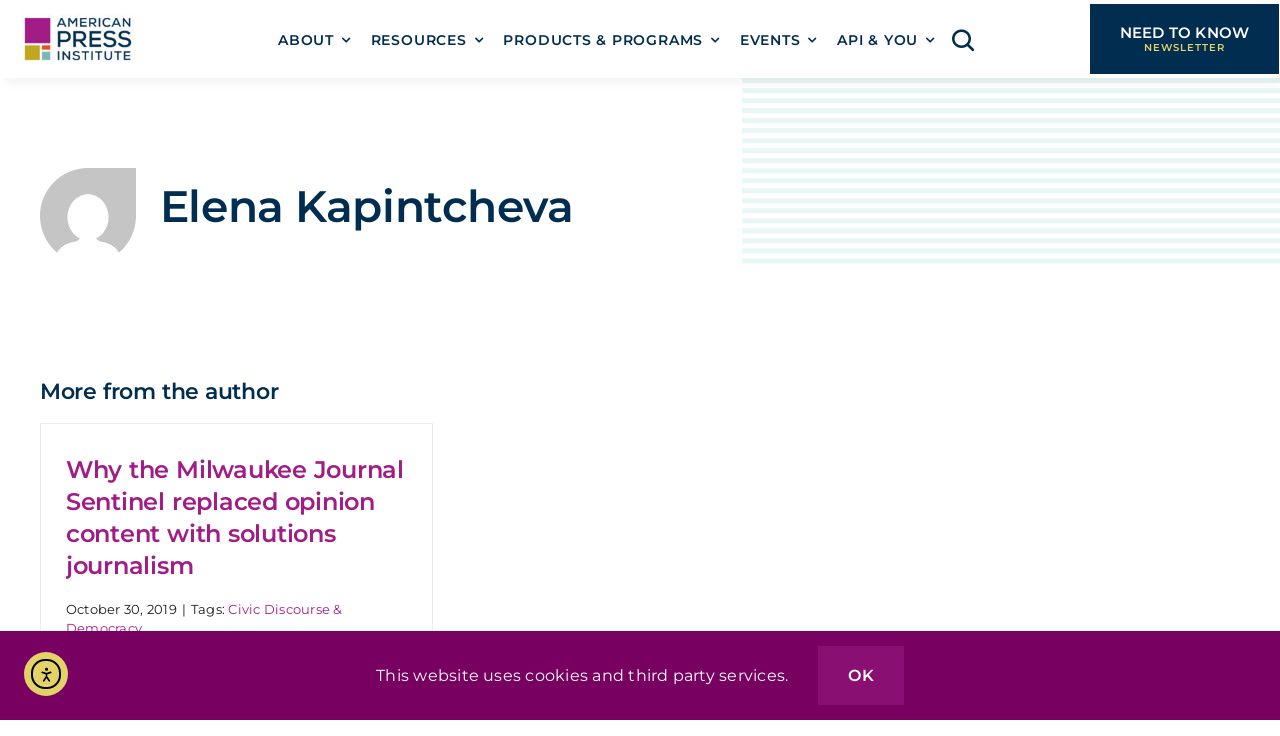

--- FILE ---
content_type: text/html; charset=UTF-8
request_url: https://americanpressinstitute.org/author/dhaynes/
body_size: 25609
content:
<!DOCTYPE html>
<html class="avada-html-layout-wide avada-html-header-position-top avada-html-is-archive avada-is-100-percent-template" lang="en-US" prefix="og: http://ogp.me/ns# fb: http://ogp.me/ns/fb#">
<head>
	<meta http-equiv="X-UA-Compatible" content="IE=edge" />
	<meta http-equiv="Content-Type" content="text/html; charset=utf-8"/>
	<meta name="viewport" content="width=device-width, initial-scale=1" />
	<meta name='robots' content='noindex, follow' />

	<!-- This site is optimized with the Yoast SEO plugin v26.7 - https://yoast.com/wordpress/plugins/seo/ -->
	<title>David Haynes, Author at American Press Institute</title>
	<meta property="og:locale" content="en_US" />
	<meta property="og:type" content="profile" />
	<meta property="og:title" content="David Haynes, Author at American Press Institute" />
	<meta property="og:url" content="https://americanpressinstitute.org/author/dhaynes/" />
	<meta property="og:site_name" content="American Press Institute" />
	<meta property="og:image" content="https://secure.gravatar.com/avatar/cc453f6014f2d46b3a3f116dd14bf840?s=500&d=mm&r=g" />
	<meta name="twitter:card" content="summary_large_image" />
	<script type="application/ld+json" class="yoast-schema-graph">{"@context":"https://schema.org","@graph":[{"@type":"ProfilePage","@id":"https://americanpressinstitute.org/author/dhaynes/","url":"https://americanpressinstitute.org/author/dhaynes/","name":"David Haynes, Author at American Press Institute","isPartOf":{"@id":"https://americanpressinstitute.org/#website"},"breadcrumb":{"@id":"https://americanpressinstitute.org/author/dhaynes/#breadcrumb"},"inLanguage":"en-US","potentialAction":[{"@type":"ReadAction","target":["https://americanpressinstitute.org/author/dhaynes/"]}]},{"@type":"BreadcrumbList","@id":"https://americanpressinstitute.org/author/dhaynes/#breadcrumb","itemListElement":[{"@type":"ListItem","position":1,"name":"Home","item":"https://americanpressinstitute.org/"},{"@type":"ListItem","position":2,"name":"Archives for David Haynes"}]},{"@type":"WebSite","@id":"https://americanpressinstitute.org/#website","url":"https://americanpressinstitute.org/","name":"American Press Institute","description":"Insights, tools and research to advance journalism","publisher":{"@id":"https://americanpressinstitute.org/#organization"},"potentialAction":[{"@type":"SearchAction","target":{"@type":"EntryPoint","urlTemplate":"https://americanpressinstitute.org/?s={search_term_string}"},"query-input":{"@type":"PropertyValueSpecification","valueRequired":true,"valueName":"search_term_string"}}],"inLanguage":"en-US"},{"@type":"Organization","@id":"https://americanpressinstitute.org/#organization","name":"American Press Institute","url":"https://americanpressinstitute.org/","logo":{"@type":"ImageObject","inLanguage":"en-US","@id":"https://americanpressinstitute.org/#/schema/logo/image/","url":"https://americanpressinstitute.org/wp-content/uploads/2023/09/api-logo-rgb-1000px-w-72ppi.jpg","contentUrl":"https://americanpressinstitute.org/wp-content/uploads/2023/09/api-logo-rgb-1000px-w-72ppi.jpg","width":1000,"height":534,"caption":"American Press Institute"},"image":{"@id":"https://americanpressinstitute.org/#/schema/logo/image/"}},{"@type":"Person","@id":"https://americanpressinstitute.org/#/schema/person/a250dc0d39a6f945f0dae452c1d009e6","name":"David Haynes","image":{"@type":"ImageObject","inLanguage":"en-US","@id":"https://americanpressinstitute.org/#/schema/person/image/ad5220ef969603bb8c013a1bc8e2b666","url":"https://secure.gravatar.com/avatar/74d94c10f295a14ceac44090b09d5d5e4517f5f9f70950b3f64c58cd009c56bd?s=96&d=mm&r=g","contentUrl":"https://secure.gravatar.com/avatar/74d94c10f295a14ceac44090b09d5d5e4517f5f9f70950b3f64c58cd009c56bd?s=96&d=mm&r=g","caption":"David Haynes"},"description":"David D. Haynes is editor of the Milwaukee Journal Sentinel's Ideas Lab, a solutions journalism effort at the news organization. He came to the Journal Sentinel in 1994 after working at news organizations in Massachusetts and Indiana. He is a graduate of Indiana University, is married and the father of two grown children.","mainEntityOfPage":{"@id":"https://americanpressinstitute.org/author/dhaynes/"}}]}</script>
	<!-- / Yoast SEO plugin. -->


<link rel='dns-prefetch' href='//cdn.elementor.com' />
<link rel='dns-prefetch' href='//www.googletagmanager.com' />
<link rel="alternate" type="application/rss+xml" title="American Press Institute &raquo; Feed" href="https://americanpressinstitute.org/feed/" />
<link rel="alternate" type="application/rss+xml" title="American Press Institute &raquo; Comments Feed" href="https://americanpressinstitute.org/comments/feed/" />
								<link rel="icon" href="https://americanpressinstitute.org/wp-content/uploads/2023/09/favicon-32x32-1.png" type="image/png" />
		
					<!-- Apple Touch Icon -->
						<link rel="apple-touch-icon" sizes="180x180" href="https://americanpressinstitute.org/wp-content/uploads/2023/09/apple-touch-icon.png" type="image/png">
		
					<!-- Android Icon -->
						<link rel="icon" sizes="192x192" href="https://americanpressinstitute.org/wp-content/uploads/2023/09/android-chrome-192x192-1.png" type="image/png">
		
					<!-- MS Edge Icon -->
						<meta name="msapplication-TileImage" content="https://americanpressinstitute.org/wp-content/uploads/2023/09/api-favicon-270x270-1.png" type="image/png">
				<link rel="alternate" type="application/rss+xml" title="American Press Institute &raquo; Posts by David Haynes Feed" href="https://americanpressinstitute.org/author/dhaynes/feed/" />
				
		<meta property="og:locale" content="en_US"/>
		<meta property="og:type" content="profile"/>
		<meta property="og:site_name" content="American Press Institute"/>
		<meta property="og:title" content="David Haynes, Author at American Press Institute"/>
				<meta property="og:url" content="https://americanpressinstitute.org/why-the-milwaukee-journal-sentinel-replaced-opinion-content-with-solutions-journalism-2/"/>
						<meta property="og:image" content="https://americanpressinstitute.org/wp-content/uploads/2023/09/api-logo-rgb-1000px-w-72ppi.jpg"/>
		<meta property="og:image:width" content="1000"/>
		<meta property="og:image:height" content="534"/>
		<meta property="og:image:type" content="image/jpeg"/>
				<style id='wp-img-auto-sizes-contain-inline-css' type='text/css'>
img:is([sizes=auto i],[sizes^="auto," i]){contain-intrinsic-size:3000px 1500px}
/*# sourceURL=wp-img-auto-sizes-contain-inline-css */
</style>
<link rel='stylesheet' id='wpra-lightbox-css' href='https://americanpressinstitute.org/wp-content/plugins/wp-rss-aggregator/core/css/jquery-colorbox.css?ver=2026-01-15_2-05' type='text/css' media='all' />
<link rel='stylesheet' id='layerslider-css' href='https://americanpressinstitute.org/wp-content/plugins/LayerSlider/assets/static/layerslider/css/layerslider.css?ver=2025-11-13_16-47' type='text/css' media='all' />
<style id='wp-block-library-inline-css' type='text/css'>
:root{--wp-block-synced-color:#7a00df;--wp-block-synced-color--rgb:122,0,223;--wp-bound-block-color:var(--wp-block-synced-color);--wp-editor-canvas-background:#ddd;--wp-admin-theme-color:#007cba;--wp-admin-theme-color--rgb:0,124,186;--wp-admin-theme-color-darker-10:#006ba1;--wp-admin-theme-color-darker-10--rgb:0,107,160.5;--wp-admin-theme-color-darker-20:#005a87;--wp-admin-theme-color-darker-20--rgb:0,90,135;--wp-admin-border-width-focus:2px}@media (min-resolution:192dpi){:root{--wp-admin-border-width-focus:1.5px}}.wp-element-button{cursor:pointer}:root .has-very-light-gray-background-color{background-color:#eee}:root .has-very-dark-gray-background-color{background-color:#313131}:root .has-very-light-gray-color{color:#eee}:root .has-very-dark-gray-color{color:#313131}:root .has-vivid-green-cyan-to-vivid-cyan-blue-gradient-background{background:linear-gradient(135deg,#00d084,#0693e3)}:root .has-purple-crush-gradient-background{background:linear-gradient(135deg,#34e2e4,#4721fb 50%,#ab1dfe)}:root .has-hazy-dawn-gradient-background{background:linear-gradient(135deg,#faaca8,#dad0ec)}:root .has-subdued-olive-gradient-background{background:linear-gradient(135deg,#fafae1,#67a671)}:root .has-atomic-cream-gradient-background{background:linear-gradient(135deg,#fdd79a,#004a59)}:root .has-nightshade-gradient-background{background:linear-gradient(135deg,#330968,#31cdcf)}:root .has-midnight-gradient-background{background:linear-gradient(135deg,#020381,#2874fc)}:root{--wp--preset--font-size--normal:16px;--wp--preset--font-size--huge:42px}.has-regular-font-size{font-size:1em}.has-larger-font-size{font-size:2.625em}.has-normal-font-size{font-size:var(--wp--preset--font-size--normal)}.has-huge-font-size{font-size:var(--wp--preset--font-size--huge)}.has-text-align-center{text-align:center}.has-text-align-left{text-align:left}.has-text-align-right{text-align:right}.has-fit-text{white-space:nowrap!important}#end-resizable-editor-section{display:none}.aligncenter{clear:both}.items-justified-left{justify-content:flex-start}.items-justified-center{justify-content:center}.items-justified-right{justify-content:flex-end}.items-justified-space-between{justify-content:space-between}.screen-reader-text{border:0;clip-path:inset(50%);height:1px;margin:-1px;overflow:hidden;padding:0;position:absolute;width:1px;word-wrap:normal!important}.screen-reader-text:focus{background-color:#ddd;clip-path:none;color:#444;display:block;font-size:1em;height:auto;left:5px;line-height:normal;padding:15px 23px 14px;text-decoration:none;top:5px;width:auto;z-index:100000}html :where(.has-border-color){border-style:solid}html :where([style*=border-top-color]){border-top-style:solid}html :where([style*=border-right-color]){border-right-style:solid}html :where([style*=border-bottom-color]){border-bottom-style:solid}html :where([style*=border-left-color]){border-left-style:solid}html :where([style*=border-width]){border-style:solid}html :where([style*=border-top-width]){border-top-style:solid}html :where([style*=border-right-width]){border-right-style:solid}html :where([style*=border-bottom-width]){border-bottom-style:solid}html :where([style*=border-left-width]){border-left-style:solid}html :where(img[class*=wp-image-]){height:auto;max-width:100%}:where(figure){margin:0 0 1em}html :where(.is-position-sticky){--wp-admin--admin-bar--position-offset:var(--wp-admin--admin-bar--height,0px)}@media screen and (max-width:600px){html :where(.is-position-sticky){--wp-admin--admin-bar--position-offset:0px}}

/*# sourceURL=wp-block-library-inline-css */
</style><style id='global-styles-inline-css' type='text/css'>
:root{--wp--preset--aspect-ratio--square: 1;--wp--preset--aspect-ratio--4-3: 4/3;--wp--preset--aspect-ratio--3-4: 3/4;--wp--preset--aspect-ratio--3-2: 3/2;--wp--preset--aspect-ratio--2-3: 2/3;--wp--preset--aspect-ratio--16-9: 16/9;--wp--preset--aspect-ratio--9-16: 9/16;--wp--preset--color--black: #000000;--wp--preset--color--cyan-bluish-gray: #abb8c3;--wp--preset--color--white: #ffffff;--wp--preset--color--pale-pink: #f78da7;--wp--preset--color--vivid-red: #cf2e2e;--wp--preset--color--luminous-vivid-orange: #ff6900;--wp--preset--color--luminous-vivid-amber: #fcb900;--wp--preset--color--light-green-cyan: #7bdcb5;--wp--preset--color--vivid-green-cyan: #00d084;--wp--preset--color--pale-cyan-blue: #8ed1fc;--wp--preset--color--vivid-cyan-blue: #0693e3;--wp--preset--color--vivid-purple: #9b51e0;--wp--preset--color--awb-color-1: #ffffff;--wp--preset--color--awb-color-2: #e8edf1;--wp--preset--color--awb-color-3: #d2dbe2;--wp--preset--color--awb-color-4: #ff6d20;--wp--preset--color--awb-color-5: #63717f;--wp--preset--color--awb-color-6: #45505a;--wp--preset--color--awb-color-7: #323a41;--wp--preset--color--awb-color-8: #191d21;--wp--preset--color--awb-color-custom-1: #002d50;--wp--preset--color--awb-color-custom-2: #a11c85;--wp--preset--color--awb-color-custom-3: #7db6b6;--wp--preset--color--awb-color-custom-4: #e3d268;--wp--preset--color--awb-color-custom-5: #e54f22;--wp--preset--color--awb-color-custom-6: #434f6b;--wp--preset--color--awb-color-custom-7: #73788d;--wp--preset--color--awb-color-custom-8: #bcbeca;--wp--preset--color--awb-color-custom-9: #890f73;--wp--preset--color--awb-color-custom-10: #770061;--wp--preset--color--awb-color-custom-11: #e5bcd8;--wp--preset--color--awb-color-custom-12: #58928c;--wp--preset--color--awb-color-custom-13: #d5edec;--wp--preset--color--awb-color-custom-14: #c1a61d;--wp--preset--color--awb-color-custom-15: #aa9229;--wp--preset--color--awb-color-custom-16: #e4e1a7;--wp--preset--color--awb-color-custom-17: #0a3e67;--wp--preset--gradient--vivid-cyan-blue-to-vivid-purple: linear-gradient(135deg,rgb(6,147,227) 0%,rgb(155,81,224) 100%);--wp--preset--gradient--light-green-cyan-to-vivid-green-cyan: linear-gradient(135deg,rgb(122,220,180) 0%,rgb(0,208,130) 100%);--wp--preset--gradient--luminous-vivid-amber-to-luminous-vivid-orange: linear-gradient(135deg,rgb(252,185,0) 0%,rgb(255,105,0) 100%);--wp--preset--gradient--luminous-vivid-orange-to-vivid-red: linear-gradient(135deg,rgb(255,105,0) 0%,rgb(207,46,46) 100%);--wp--preset--gradient--very-light-gray-to-cyan-bluish-gray: linear-gradient(135deg,rgb(238,238,238) 0%,rgb(169,184,195) 100%);--wp--preset--gradient--cool-to-warm-spectrum: linear-gradient(135deg,rgb(74,234,220) 0%,rgb(151,120,209) 20%,rgb(207,42,186) 40%,rgb(238,44,130) 60%,rgb(251,105,98) 80%,rgb(254,248,76) 100%);--wp--preset--gradient--blush-light-purple: linear-gradient(135deg,rgb(255,206,236) 0%,rgb(152,150,240) 100%);--wp--preset--gradient--blush-bordeaux: linear-gradient(135deg,rgb(254,205,165) 0%,rgb(254,45,45) 50%,rgb(107,0,62) 100%);--wp--preset--gradient--luminous-dusk: linear-gradient(135deg,rgb(255,203,112) 0%,rgb(199,81,192) 50%,rgb(65,88,208) 100%);--wp--preset--gradient--pale-ocean: linear-gradient(135deg,rgb(255,245,203) 0%,rgb(182,227,212) 50%,rgb(51,167,181) 100%);--wp--preset--gradient--electric-grass: linear-gradient(135deg,rgb(202,248,128) 0%,rgb(113,206,126) 100%);--wp--preset--gradient--midnight: linear-gradient(135deg,rgb(2,3,129) 0%,rgb(40,116,252) 100%);--wp--preset--font-size--small: 12px;--wp--preset--font-size--medium: 20px;--wp--preset--font-size--large: 24px;--wp--preset--font-size--x-large: 42px;--wp--preset--font-size--normal: 16px;--wp--preset--font-size--xlarge: 32px;--wp--preset--font-size--huge: 48px;--wp--preset--spacing--20: 0.44rem;--wp--preset--spacing--30: 0.67rem;--wp--preset--spacing--40: 1rem;--wp--preset--spacing--50: 1.5rem;--wp--preset--spacing--60: 2.25rem;--wp--preset--spacing--70: 3.38rem;--wp--preset--spacing--80: 5.06rem;--wp--preset--shadow--natural: 6px 6px 9px rgba(0, 0, 0, 0.2);--wp--preset--shadow--deep: 12px 12px 50px rgba(0, 0, 0, 0.4);--wp--preset--shadow--sharp: 6px 6px 0px rgba(0, 0, 0, 0.2);--wp--preset--shadow--outlined: 6px 6px 0px -3px rgb(255, 255, 255), 6px 6px rgb(0, 0, 0);--wp--preset--shadow--crisp: 6px 6px 0px rgb(0, 0, 0);}:where(.is-layout-flex){gap: 0.5em;}:where(.is-layout-grid){gap: 0.5em;}body .is-layout-flex{display: flex;}.is-layout-flex{flex-wrap: wrap;align-items: center;}.is-layout-flex > :is(*, div){margin: 0;}body .is-layout-grid{display: grid;}.is-layout-grid > :is(*, div){margin: 0;}:where(.wp-block-columns.is-layout-flex){gap: 2em;}:where(.wp-block-columns.is-layout-grid){gap: 2em;}:where(.wp-block-post-template.is-layout-flex){gap: 1.25em;}:where(.wp-block-post-template.is-layout-grid){gap: 1.25em;}.has-black-color{color: var(--wp--preset--color--black) !important;}.has-cyan-bluish-gray-color{color: var(--wp--preset--color--cyan-bluish-gray) !important;}.has-white-color{color: var(--wp--preset--color--white) !important;}.has-pale-pink-color{color: var(--wp--preset--color--pale-pink) !important;}.has-vivid-red-color{color: var(--wp--preset--color--vivid-red) !important;}.has-luminous-vivid-orange-color{color: var(--wp--preset--color--luminous-vivid-orange) !important;}.has-luminous-vivid-amber-color{color: var(--wp--preset--color--luminous-vivid-amber) !important;}.has-light-green-cyan-color{color: var(--wp--preset--color--light-green-cyan) !important;}.has-vivid-green-cyan-color{color: var(--wp--preset--color--vivid-green-cyan) !important;}.has-pale-cyan-blue-color{color: var(--wp--preset--color--pale-cyan-blue) !important;}.has-vivid-cyan-blue-color{color: var(--wp--preset--color--vivid-cyan-blue) !important;}.has-vivid-purple-color{color: var(--wp--preset--color--vivid-purple) !important;}.has-black-background-color{background-color: var(--wp--preset--color--black) !important;}.has-cyan-bluish-gray-background-color{background-color: var(--wp--preset--color--cyan-bluish-gray) !important;}.has-white-background-color{background-color: var(--wp--preset--color--white) !important;}.has-pale-pink-background-color{background-color: var(--wp--preset--color--pale-pink) !important;}.has-vivid-red-background-color{background-color: var(--wp--preset--color--vivid-red) !important;}.has-luminous-vivid-orange-background-color{background-color: var(--wp--preset--color--luminous-vivid-orange) !important;}.has-luminous-vivid-amber-background-color{background-color: var(--wp--preset--color--luminous-vivid-amber) !important;}.has-light-green-cyan-background-color{background-color: var(--wp--preset--color--light-green-cyan) !important;}.has-vivid-green-cyan-background-color{background-color: var(--wp--preset--color--vivid-green-cyan) !important;}.has-pale-cyan-blue-background-color{background-color: var(--wp--preset--color--pale-cyan-blue) !important;}.has-vivid-cyan-blue-background-color{background-color: var(--wp--preset--color--vivid-cyan-blue) !important;}.has-vivid-purple-background-color{background-color: var(--wp--preset--color--vivid-purple) !important;}.has-black-border-color{border-color: var(--wp--preset--color--black) !important;}.has-cyan-bluish-gray-border-color{border-color: var(--wp--preset--color--cyan-bluish-gray) !important;}.has-white-border-color{border-color: var(--wp--preset--color--white) !important;}.has-pale-pink-border-color{border-color: var(--wp--preset--color--pale-pink) !important;}.has-vivid-red-border-color{border-color: var(--wp--preset--color--vivid-red) !important;}.has-luminous-vivid-orange-border-color{border-color: var(--wp--preset--color--luminous-vivid-orange) !important;}.has-luminous-vivid-amber-border-color{border-color: var(--wp--preset--color--luminous-vivid-amber) !important;}.has-light-green-cyan-border-color{border-color: var(--wp--preset--color--light-green-cyan) !important;}.has-vivid-green-cyan-border-color{border-color: var(--wp--preset--color--vivid-green-cyan) !important;}.has-pale-cyan-blue-border-color{border-color: var(--wp--preset--color--pale-cyan-blue) !important;}.has-vivid-cyan-blue-border-color{border-color: var(--wp--preset--color--vivid-cyan-blue) !important;}.has-vivid-purple-border-color{border-color: var(--wp--preset--color--vivid-purple) !important;}.has-vivid-cyan-blue-to-vivid-purple-gradient-background{background: var(--wp--preset--gradient--vivid-cyan-blue-to-vivid-purple) !important;}.has-light-green-cyan-to-vivid-green-cyan-gradient-background{background: var(--wp--preset--gradient--light-green-cyan-to-vivid-green-cyan) !important;}.has-luminous-vivid-amber-to-luminous-vivid-orange-gradient-background{background: var(--wp--preset--gradient--luminous-vivid-amber-to-luminous-vivid-orange) !important;}.has-luminous-vivid-orange-to-vivid-red-gradient-background{background: var(--wp--preset--gradient--luminous-vivid-orange-to-vivid-red) !important;}.has-very-light-gray-to-cyan-bluish-gray-gradient-background{background: var(--wp--preset--gradient--very-light-gray-to-cyan-bluish-gray) !important;}.has-cool-to-warm-spectrum-gradient-background{background: var(--wp--preset--gradient--cool-to-warm-spectrum) !important;}.has-blush-light-purple-gradient-background{background: var(--wp--preset--gradient--blush-light-purple) !important;}.has-blush-bordeaux-gradient-background{background: var(--wp--preset--gradient--blush-bordeaux) !important;}.has-luminous-dusk-gradient-background{background: var(--wp--preset--gradient--luminous-dusk) !important;}.has-pale-ocean-gradient-background{background: var(--wp--preset--gradient--pale-ocean) !important;}.has-electric-grass-gradient-background{background: var(--wp--preset--gradient--electric-grass) !important;}.has-midnight-gradient-background{background: var(--wp--preset--gradient--midnight) !important;}.has-small-font-size{font-size: var(--wp--preset--font-size--small) !important;}.has-medium-font-size{font-size: var(--wp--preset--font-size--medium) !important;}.has-large-font-size{font-size: var(--wp--preset--font-size--large) !important;}.has-x-large-font-size{font-size: var(--wp--preset--font-size--x-large) !important;}
/*# sourceURL=global-styles-inline-css */
</style>

<style id='classic-theme-styles-inline-css' type='text/css'>
/*! This file is auto-generated */
.wp-block-button__link{color:#fff;background-color:#32373c;border-radius:9999px;box-shadow:none;text-decoration:none;padding:calc(.667em + 2px) calc(1.333em + 2px);font-size:1.125em}.wp-block-file__button{background:#32373c;color:#fff;text-decoration:none}
/*# sourceURL=/wp-includes/css/classic-themes.min.css */
</style>
<link rel='stylesheet' id='pps-series-overview-style-css' href='https://americanpressinstitute.org/wp-content/plugins/publishpress-series-pro/css/series-overview.css?ver=2025-11-18_2-53' type='text/css' media='all' />
<link rel='stylesheet' id='pps-post-list-box-frontend-css' href='https://americanpressinstitute.org/wp-content/plugins/publishpress-series-pro/includes-pro/addons/post-list-box/classes/../assets/css/post-list-box-frontend.css?ver=2025-11-18_2-53' type='text/css' media='all' />
<link rel='stylesheet' id='ea11y-widget-fonts-css' href='https://americanpressinstitute.org/wp-content/plugins/pojo-accessibility/assets/build/fonts.css?ver=2025-12-11_0-30' type='text/css' media='all' />
<link rel='stylesheet' id='ea11y-skip-link-css' href='https://americanpressinstitute.org/wp-content/plugins/pojo-accessibility/assets/build/skip-link.css?ver=2025-12-11_0-30' type='text/css' media='all' />
<link rel='stylesheet' id='american-press-institute-css' href='https://americanpressinstitute.org/wp-content/themes/Avada-Child-Theme/assets/css/chart.min.css?ver=2024-05-16_9-24' type='text/css' media='all' />
<link rel='stylesheet' id='tablepress-default-css' href='https://americanpressinstitute.org/wp-content/tablepress-combined.min.css?ver=2025-12-16_6-54' type='text/css' media='all' />
<link rel='stylesheet' id='pps-series-post-details-frontend-css' href='https://americanpressinstitute.org/wp-content/plugins/publishpress-series-pro/includes-pro/addons/post-details/assets/css/series-post-details-frontend.css?ver=2025-11-18_2-53' type='text/css' media='all' />
<link rel='stylesheet' id='child-style-css' href='https://americanpressinstitute.org/wp-content/themes/Avada-Child-Theme/style.css?ver=2023-11-17_0-46' type='text/css' media='all' />
<link rel='stylesheet' id='fusion-dynamic-css-css' href='https://americanpressinstitute.org/wp-content/uploads/fusion-styles/43e0e8902e12f7c6375ebbff4daec452.min.css?ver=2026-01-17_19-07' type='text/css' media='all' />
		<script type="text/javascript" src="//use.typekit.net/kbt2len.js"></script>
		<script type="text/javascript">try{Typekit.load();}catch(e){}</script>
		<script type="text/javascript" src="https://americanpressinstitute.org/wp-includes/js/jquery/jquery.min.js?ver=2023-08-28_13-14" id="jquery-core-js"></script>
<script type="text/javascript" id="layerslider-utils-js-extra">
/* <![CDATA[ */
var LS_Meta = {"v":"7.15.1","fixGSAP":"1"};
//# sourceURL=layerslider-utils-js-extra
/* ]]> */
</script>
<script type="text/javascript" src="https://americanpressinstitute.org/wp-content/plugins/LayerSlider/assets/static/layerslider/js/layerslider.utils.js?ver=2025-11-13_16-47" id="layerslider-utils-js"></script>
<script type="text/javascript" src="https://americanpressinstitute.org/wp-content/plugins/LayerSlider/assets/static/layerslider/js/layerslider.kreaturamedia.jquery.js?ver=2025-11-13_16-47" id="layerslider-js"></script>
<script type="text/javascript" src="https://americanpressinstitute.org/wp-content/plugins/LayerSlider/assets/static/layerslider/js/layerslider.transitions.js?ver=2025-11-13_16-47" id="layerslider-transitions-js"></script>

<!-- Google tag (gtag.js) snippet added by Site Kit -->
<!-- Google Analytics snippet added by Site Kit -->
<script type="text/javascript" src="https://www.googletagmanager.com/gtag/js?id=GT-W6KQ52T" id="google_gtagjs-js" async></script>
<script type="text/javascript" id="google_gtagjs-js-after">
/* <![CDATA[ */
window.dataLayer = window.dataLayer || [];function gtag(){dataLayer.push(arguments);}
gtag("set","linker",{"domains":["americanpressinstitute.org"]});
gtag("js", new Date());
gtag("set", "developer_id.dZTNiMT", true);
gtag("config", "GT-W6KQ52T");
//# sourceURL=google_gtagjs-js-after
/* ]]> */
</script>
<meta name="generator" content="Powered by LayerSlider 7.15.1 - Build Heros, Sliders, and Popups. Create Animations and Beautiful, Rich Web Content as Easy as Never Before on WordPress." />
<!-- LayerSlider updates and docs at: https://layerslider.com -->
<link rel="https://api.w.org/" href="https://americanpressinstitute.org/wp-json/" /><link rel="alternate" title="JSON" type="application/json" href="https://americanpressinstitute.org/wp-json/wp/v2/users/400" /><link rel="EditURI" type="application/rsd+xml" title="RSD" href="https://americanpressinstitute.org/xmlrpc.php?rsd" />
<style type="text/css">
.feedzy-rss-link-icon:after {
	content: url("https://americanpressinstitute.org/wp-content/plugins/feedzy-rss-feeds/img/external-link.png");
	margin-left: 3px;
}
</style>
		<meta name="generator" content="Site Kit by Google 1.170.0" />		<script type="text/javascript">
				(function(c,l,a,r,i,t,y){
					c[a]=c[a]||function(){(c[a].q=c[a].q||[]).push(arguments)};t=l.createElement(r);t.async=1;
					t.src="https://www.clarity.ms/tag/"+i+"?ref=wordpress";y=l.getElementsByTagName(r)[0];y.parentNode.insertBefore(t,y);
				})(window, document, "clarity", "script", "qr5dg5ucin");
		</script>
		<link rel="preload" href="https://americanpressinstitute.org/wp-content/themes/Avada/includes/lib/assets/fonts/icomoon/awb-icons.woff" as="font" type="font/woff" crossorigin><link rel="preload" href="//americanpressinstitute.org/wp-content/themes/Avada/includes/lib/assets/fonts/fontawesome/webfonts/fa-brands-400.woff2" as="font" type="font/woff2" crossorigin><link rel="preload" href="//americanpressinstitute.org/wp-content/themes/Avada/includes/lib/assets/fonts/fontawesome/webfonts/fa-regular-400.woff2" as="font" type="font/woff2" crossorigin><link rel="preload" href="//americanpressinstitute.org/wp-content/themes/Avada/includes/lib/assets/fonts/fontawesome/webfonts/fa-solid-900.woff2" as="font" type="font/woff2" crossorigin><link rel="preload" href="https://americanpressinstitute.org/wp-content/uploads/fusion-icons/digital-agency-icon-set/fonts/digital.ttf?exhcqw" as="font" type="font/ttf" crossorigin><link rel="preload" href="https://americanpressinstitute.org/wp-content/uploads/fusion-icons/accountant-pro-icon-set/fonts/Accountant-Pro.ttf?ym7fev" as="font" type="font/ttf" crossorigin><link rel="preload" href="https://americanpressinstitute.org/wp-content/uploads/fusion-icons/magazine-v3/fonts/magazine.ttf?83ek2q" as="font" type="font/ttf" crossorigin><style type="text/css" id="css-fb-visibility">@media screen and (max-width: 800px){.fusion-no-small-visibility{display:none !important;}body .sm-text-align-center{text-align:center !important;}body .sm-text-align-left{text-align:left !important;}body .sm-text-align-right{text-align:right !important;}body .sm-text-align-justify{text-align:justify !important;}body .sm-flex-align-center{justify-content:center !important;}body .sm-flex-align-flex-start{justify-content:flex-start !important;}body .sm-flex-align-flex-end{justify-content:flex-end !important;}body .sm-mx-auto{margin-left:auto !important;margin-right:auto !important;}body .sm-ml-auto{margin-left:auto !important;}body .sm-mr-auto{margin-right:auto !important;}body .fusion-absolute-position-small{position:absolute;width:100%;}.awb-sticky.awb-sticky-small{ position: sticky; top: var(--awb-sticky-offset,0); }}@media screen and (min-width: 801px) and (max-width: 1100px){.fusion-no-medium-visibility{display:none !important;}body .md-text-align-center{text-align:center !important;}body .md-text-align-left{text-align:left !important;}body .md-text-align-right{text-align:right !important;}body .md-text-align-justify{text-align:justify !important;}body .md-flex-align-center{justify-content:center !important;}body .md-flex-align-flex-start{justify-content:flex-start !important;}body .md-flex-align-flex-end{justify-content:flex-end !important;}body .md-mx-auto{margin-left:auto !important;margin-right:auto !important;}body .md-ml-auto{margin-left:auto !important;}body .md-mr-auto{margin-right:auto !important;}body .fusion-absolute-position-medium{position:absolute;width:100%;}.awb-sticky.awb-sticky-medium{ position: sticky; top: var(--awb-sticky-offset,0); }}@media screen and (min-width: 1101px){.fusion-no-large-visibility{display:none !important;}body .lg-text-align-center{text-align:center !important;}body .lg-text-align-left{text-align:left !important;}body .lg-text-align-right{text-align:right !important;}body .lg-text-align-justify{text-align:justify !important;}body .lg-flex-align-center{justify-content:center !important;}body .lg-flex-align-flex-start{justify-content:flex-start !important;}body .lg-flex-align-flex-end{justify-content:flex-end !important;}body .lg-mx-auto{margin-left:auto !important;margin-right:auto !important;}body .lg-ml-auto{margin-left:auto !important;}body .lg-mr-auto{margin-right:auto !important;}body .fusion-absolute-position-large{position:absolute;width:100%;}.awb-sticky.awb-sticky-large{ position: sticky; top: var(--awb-sticky-offset,0); }}</style>		<style type="text/css" id="wp-custom-css">
			/* NAVIGATION */
.cta-label .fusion-button-text:after {
  color:#E3D268;  
	content: 'newsletter';
    display: block;
    font-size: 10px;
    text-transform: uppercase;
    letter-spacing: 1px;
    text-align: center;
}

/* PERSON */
.person-desc {
    padding: 20px !important;
	min-height:230px;
	margin-bottom:20px;
}
.person-author-wrapper span {
	color:var(--awb-custom_color_1);
	
}
.fusion-person .person-desc .person-author .person-title {
	font-size:16px;
	margin-top:10px;
}
.fusion-person-icon-bottom .fusion-social-networks {
    margin-top: 5px;
}
.main-menu-cta-container {
	right:1vw;
}


/* Social Media */
.footer-sm a img {
	width:24px;
}

/* Footer */

.footer-subbrands-menu ul {
	margin-top:-6px;
}
.footer-subbrands-menu:before {
	  content: 'API Products & Programs';
    color: #7DB6B6;
    position: relative;
    top: 16px;
	text-transform:uppercase;
	font-size:12px;
	font-weight:bold;
	letter-spacing:1px;

}

.footer-menu nav > ul > li > a {
	font-weight:bold;
}
@media only screen and (max-width: 800px) {
	ul#menu-api-products-programs {
    display: flex;
    flex-direction: column;
		margin-top:20px
	}
	.footer-subbrands-menu:before {
		top:24px;
	}
}
.footer-menu nav > ul > li > a {
	pointer-events:none;
}


/* RSS Aggregator */

ul.rss-aggregator li {
	list-style:none;
	padding-right: 40px;
	margin-bottom:40px;
}


@media (min-width: 990px) {
	ul.rss-aggregator {
	display: flex;
    flex-direction: row;
}
ul.rss-aggregator li {
	width:33%;
	
	}
}

/* Testimonials */
.fusion-testimonials blockquote q {
background-color:var(--awb-custom_color_13) !important;
	padding:50px !important;
	font-size:20px!important;
	line-height:1.4em !important;
	
}
.fusion-testimonials blockquote .awb-quote {
	padding:50px !important;
}
.fusion-testimonials .reviews .author:after {
    border-top-color: var(--awb-custom_color_13) !important;
}
.fusion-testimonials blockquote .awb-quote-content,
.fusion-testimonials .company-name {
	letter-spacing: 0.025em;
}
.fusion-testimonials .company-name {
	color:#0a3e67 !important;
}

.fusion-body blockquote {
	background: #f5f5f5;
}




/* CARDS */
.fusion-posts-container .fusion-flexslider .slides img {
	min-height:180px;
	max-height:180px;
	object-fit:cover;
}

/* META */
.fusion-meta-tb.stacked {
	gap:6px;
}
span.fusion-tb-author span:before {
    content: 'By ';
}

/* Archive Cards */
#wrapper #main .fusion-blog-shortcode .entry-title, .fusion-blog-shortcode .entry-title {
	line-height: 2rem;
  margin-bottom: 18px;
	font-size:24px;
}

/* Pullquotes */
.pullquote {
		font-size: 20px;
    font-style: italic;
    line-height: 1.6em;
    width: 100%;
    margin: 40px 0 10px 0;
    color: var(--awb-custom_color_1) !important;
    font-weight: bold;
    background: #D5EDEC;
    padding: 40px;
	position:relative;
}
.pullquote:before {
    content: '"';
    position: absolute;
    top: 53px;
    left: 20px;
    font-family: Montserrat;
    font-size: 100px;
    opacity: 0.1;
}

.main-menu-cta-container {
	right:1vw;
}

/* Sidebar */
/* Series */
.seriesbox .center > a {
	/*pointer-events:none;*/
	display:none;
}
.serieslist-li,
.serieslist-li-current {
	list-style:none;
	margin-bottom:18px;
	
	
}	
.serieslist-li-current {
	font-weight:bold;
}
.serieslist-li a, .serieslist-li-current {
	font-size:15px;
}

.serieslist-ul {
	margin-left:30px;
}
.serieslist-ul li:first-child {
	margin-left:-20px;
	padding-bottom:20px;
	border-bottom:none;
	background:none;
	font-size:20px;
	line-height:1.8rem !important;
	text-transform:uppercase;
}
.serieslist-ul li:first-child a {
	margin-left:-20px;
	border-bottom:none;
	background:none;
	font-size:20px;
	line-height:1.8rem !important;
	font-weight:bold;
}
.serieslist-ul li:nth-child(2) {
	border-top:1px solid #a11c85;
}
.serieslist-ul li {
	border-bottom:1px solid #a11c85;
	margin-top:0;
	margin-bottom:0;
	
	background:#ffffff90;
	line-height:1.5rem !important;
	letter-spacing:0;
}
.serieslist-ul li a:hover {
	background:#a11c8530;
}
.serieslist-ul li a,
.serieslist-ul .serieslist-li-current {
	text-decoration:none !important;
	padding:20px;
	display:block;
}

/* Series - Updated PublishPress Pro plugin - new styling needed */
.pps-post-list-box {
    background-color: #ffffff !important;
    border: 0 !important;
    border-radius: 0;
    padding: 0;
}
.pps-post-thumbnail,
.pps-post-meta, h3.pps-post-list-title {
	display:none;
}
.pps-post-list.list .pps-post-item:first-child {
	margin-left:-20px;
}
.pps-post-list.list .pps-post-item:first-child h4 a {
	font-size:20px !important;
	    line-height: 1.8rem !important;
    text-transform: uppercase;
	font-family:inherit;
	color:#191d21;
}

.pps-post-item {
	padding:0 !important;
}
.pps-post-item.current-post {
	background:white !important;
	border:none !important;
}

h4.pps-post-title {
	margin-bottom:0 !important;
}
.pps-post-title a {
	color:#a11c85 !important;
	padding:20px;
	display:block;
}
.pps-post-title a:hover {
	background-color:#a11c8510 !important;
	
}
/*
.category-article .fusion-content-tb p:first-child {
	font-size:20px;
	font-weight:500;
	color:#002d50;
	line-height: 32px;
} */

.top-updates-banner a {
	color:white;
}

/* Counter boxes */
.fusion-counters-box .fusion-counter-box .counter-box-container {
    padding: 40px;
    border: 0px solid var(--awb-border-color);
    background-color: #d4edec6e;
}

.fusion-counters-box .content-box-counter {
  
    font-weight: bold;
}

.survey-alumni-years .awb-menu__sub-ul {
	width:100%;
}

.fusion-accordian .panel-body td {
    padding: 8px 20px;
}

/* BLOG SECTION */
#wrapper #main .fusion-blog-shortcode .entry-title, .fusion-blog-shortcode .entry-title {display: -webkit-box;
    -webkit-box-orient: vertical;
    -webkit-line-clamp: 5;
    overflow: hidden;
    text-overflow: ellipsis;}

/* Culture-Inclusion 
.awb-menu_row .menu-text {font-weight:bold;}*/ 

.awb-imageframe-caption-title {
	display:none;
}
.awb-imageframe-caption {
    background: var(--awb-custom_color_10);
    color: white;
    font-size: 14px;
}
.awb-imageframe-caption-text {
    padding: 10px 20px 10px;
}		</style>
				<script type="text/javascript">
			var doc = document.documentElement;
			doc.setAttribute( 'data-useragent', navigator.userAgent );
		</script>
		
	</head>

<body class="archive author author-dhaynes author-400 wp-theme-Avada wp-child-theme-Avada-Child-Theme ally-default awb-no-sidebars fusion-image-hovers fusion-pagination-sizing fusion-button_type-flat fusion-button_span-no fusion-button_gradient-linear avada-image-rollover-circle-yes avada-image-rollover-no fusion-body ltr fusion-sticky-header no-tablet-sticky-header no-mobile-sticky-header no-mobile-slidingbar no-mobile-totop fusion-sub-menu-fade mobile-logo-pos-left layout-wide-mode avada-has-boxed-modal-shadow- layout-scroll-offset-full avada-has-zero-margin-offset-top fusion-top-header menu-text-align-center mobile-menu-design-classic fusion-show-pagination-text fusion-header-layout-v3 avada-responsive avada-footer-fx-none avada-menu-highlight-style-bar fusion-search-form-clean fusion-main-menu-search-overlay fusion-avatar-circle avada-dropdown-styles avada-blog-layout-large avada-blog-archive-layout-large avada-header-shadow-no avada-menu-icon-position-left avada-has-megamenu-shadow avada-has-mobile-menu-search avada-has-main-nav-search-icon avada-has-breadcrumb-mobile-hidden avada-has-titlebar-bar_and_content avada-header-border-color-full-transparent avada-has-pagination-width_height avada-flyout-menu-direction-fade avada-ec-views-v1 awb-link-decoration" data-awb-post-id="13048">
			<script>
			const onSkipLinkClick = () => {
				const htmlElement = document.querySelector('html');

				htmlElement.style['scroll-behavior'] = 'smooth';

				setTimeout( () => htmlElement.style['scroll-behavior'] = null, 1000 );
			}
			document.addEventListener("DOMContentLoaded", () => {
				if (!document.querySelector('#content')) {
					document.querySelector('.ea11y-skip-to-content-link').remove();
				}
			});
		</script>
		<nav aria-label="Skip to content navigation">
			<a class="ea11y-skip-to-content-link"
				href="#content"
				tabindex="1"
				onclick="onSkipLinkClick()"
			>
				Skip to content
				<svg width="24" height="24" viewBox="0 0 24 24" fill="none" role="presentation">
					<path d="M18 6V12C18 12.7956 17.6839 13.5587 17.1213 14.1213C16.5587 14.6839 15.7956 15 15 15H5M5 15L9 11M5 15L9 19"
								stroke="black"
								stroke-width="1.5"
								stroke-linecap="round"
								stroke-linejoin="round"
					/>
				</svg>
			</a>
			<div class="ea11y-skip-to-content-backdrop"></div>
		</nav>

			<a class="skip-link screen-reader-text" href="#content">Skip to content</a>

	<div id="boxed-wrapper">
		
		<div id="wrapper" class="fusion-wrapper">
			<div id="home" style="position:relative;top:-1px;"></div>
												<div class="fusion-tb-header"><div class="fusion-fullwidth fullwidth-box fusion-builder-row-1 fusion-flex-container has-pattern-background has-mask-background hundred-percent-fullwidth non-hundred-percent-height-scrolling fusion-sticky-container fusion-custom-z-index" style="--awb-border-sizes-left:10px;--awb-border-sizes-right:10px;--awb-border-color:var(--awb-color1);--awb-border-radius-top-left:0px;--awb-border-radius-top-right:0px;--awb-border-radius-bottom-right:0px;--awb-border-radius-bottom-left:0px;--awb-z-index:9999;--awb-padding-top:0px;--awb-padding-right:0px;--awb-padding-bottom:0px;--awb-padding-left:0px;--awb-background-color:var(--awb-color1);--awb-sticky-background-color:var(--awb-color1) !important;--awb-flex-wrap:nowrap;--awb-box-shadow: 5px 5px 10px hsla(var(--awb-color8-h),var(--awb-color8-s),calc(var(--awb-color8-l) - 10%),calc(var(--awb-color8-a) - 95%));" data-transition-offset="0" data-scroll-offset="0" data-sticky-small-visibility="1" data-sticky-medium-visibility="1" data-sticky-large-visibility="1" ><div class="fusion-builder-row fusion-row fusion-flex-align-items-center fusion-flex-justify-content-flex-end fusion-flex-content-wrap" style="width:105% !important;max-width:105% !important;margin-left: calc(-5% / 2 );margin-right: calc(-5% / 2 );"><div class="fusion-layout-column fusion_builder_column fusion-builder-column-0 fusion-flex-column" style="--awb-padding-top:0px;--awb-padding-bottom:;--awb-bg-size:cover;--awb-width-large:15%;--awb-margin-top-large:0px;--awb-spacing-right-large:15.8333333333%;--awb-margin-bottom-large:0px;--awb-spacing-left-large:15.8333333333%;--awb-width-medium:33.3333333333%;--awb-order-medium:0;--awb-spacing-right-medium:7.125%;--awb-spacing-left-medium:7.125%;--awb-width-small:33.3333333333%;--awb-order-small:0;--awb-spacing-right-small:7.125%;--awb-spacing-left-small:7.125%;" data-scroll-devices="small-visibility,medium-visibility,large-visibility"><div class="fusion-column-wrapper fusion-column-has-shadow fusion-flex-justify-content-flex-start fusion-content-layout-column"><div class="fusion-image-element " style="--awb-max-width:190px;--awb-caption-title-font-family:var(--h2_typography-font-family);--awb-caption-title-font-weight:var(--h2_typography-font-weight);--awb-caption-title-font-style:var(--h2_typography-font-style);--awb-caption-title-size:var(--h2_typography-font-size);--awb-caption-title-transform:var(--h2_typography-text-transform);--awb-caption-title-line-height:var(--h2_typography-line-height);--awb-caption-title-letter-spacing:var(--h2_typography-letter-spacing);"><span class=" fusion-imageframe imageframe-none imageframe-1 hover-type-none"><a class="fusion-no-lightbox" href="https://americanpressinstitute.org/" target="_self" aria-label="American Press Institute"><img fetchpriority="high" decoding="async" width="1000" height="534" alt="American Press Institute" src="https://americanpressinstitute.org/wp-content/uploads/2023/09/api-logo-rgb-1000px-w-72ppi.jpg" data-orig-src="https://americanpressinstitute.org/wp-content/uploads/2023/09/api-logo-rgb-1000px-w-72ppi.jpg" class="lazyload img-responsive wp-image-5250" srcset="data:image/svg+xml,%3Csvg%20xmlns%3D%27http%3A%2F%2Fwww.w3.org%2F2000%2Fsvg%27%20width%3D%271000%27%20height%3D%27534%27%20viewBox%3D%270%200%201000%20534%27%3E%3Crect%20width%3D%271000%27%20height%3D%27534%27%20fill-opacity%3D%220%22%2F%3E%3C%2Fsvg%3E" data-srcset="https://americanpressinstitute.org/wp-content/uploads/2023/09/api-logo-rgb-1000px-w-72ppi-200x107.jpg 200w, https://americanpressinstitute.org/wp-content/uploads/2023/09/api-logo-rgb-1000px-w-72ppi-400x214.jpg 400w, https://americanpressinstitute.org/wp-content/uploads/2023/09/api-logo-rgb-1000px-w-72ppi-600x320.jpg 600w, https://americanpressinstitute.org/wp-content/uploads/2023/09/api-logo-rgb-1000px-w-72ppi-800x427.jpg 800w, https://americanpressinstitute.org/wp-content/uploads/2023/09/api-logo-rgb-1000px-w-72ppi.jpg 1000w" data-sizes="auto" data-orig-sizes="(max-width: 800px) 100vw, 1000px" /></a></span></div></div></div><div class="fusion-layout-column fusion_builder_column fusion-builder-column-1 fusion-flex-column" style="--awb-bg-size:cover;--awb-width-large:70%;--awb-margin-top-large:0px;--awb-spacing-right-large:0px;--awb-margin-bottom-large:0px;--awb-spacing-left-large:0px;--awb-width-medium:45%;--awb-order-medium:0;--awb-spacing-right-medium:0px;--awb-spacing-left-medium:0px;--awb-width-small:65%;--awb-order-small:0;--awb-spacing-right-small:0px;--awb-spacing-left-small:0px;" data-scroll-devices="small-visibility,medium-visibility,large-visibility"><div class="fusion-column-wrapper fusion-column-has-shadow fusion-flex-justify-content-center fusion-content-layout-row fusion-flex-align-items-center"><nav class="awb-menu awb-menu_row awb-menu_em-hover mobile-mode-collapse-to-button awb-menu_icons-left awb-menu_dc-yes mobile-trigger-fullwidth-off awb-menu_mobile-toggle awb-menu_indent-left mobile-size-full-absolute loading mega-menu-loading awb-menu_desktop awb-menu_dropdown awb-menu_expand-right awb-menu_transition-slide_down fusion-no-small-visibility fusion-no-medium-visibility" style="--awb-font-size:14px;--awb-line-height:var(--awb-typography3-line-height);--awb-text-transform:uppercase;--awb-gap:20px;--awb-justify-content:center;--awb-border-color:var(--awb-color1);--awb-border-top:2px;--awb-color:var(--awb-custom_color_1);--awb-letter-spacing:0.055em;--awb-active-color:var(--awb-custom_color_5);--awb-active-border-top:2px;--awb-active-border-color:var(--awb-custom_color_5);--awb-submenu-sep-color:hsla(var(--awb-color2-h),var(--awb-color2-s),calc(var(--awb-color2-l) + 2%),var(--awb-color2-a));--awb-submenu-items-padding-top:15px;--awb-submenu-items-padding-bottom:15px;--awb-submenu-border-radius-top-left:2px;--awb-submenu-border-radius-top-right:2px;--awb-submenu-border-radius-bottom-right:2px;--awb-submenu-border-radius-bottom-left:2px;--awb-submenu-active-bg:var(--awb-color5);--awb-submenu-active-color:var(--awb-color1);--awb-submenu-font-size:var(--awb-typography5-font-size);--awb-submenu-text-transform:var(--awb-typography5-text-transform);--awb-submenu-line-height:var(--awb-typography5-line-height);--awb-submenu-letter-spacing:var(--awb-typography5-letter-spacing);--awb-submenu-max-width:230px;--awb-icons-hover-color:var(--awb-custom_color_5);--awb-main-justify-content:flex-start;--awb-sub-justify-content:flex-start;--awb-mobile-justify:flex-start;--awb-mobile-caret-left:auto;--awb-mobile-caret-right:0;--awb-box-shadow:0px 10px 30px 10px hsla(var(--awb-color8-h),var(--awb-color8-s),calc(var(--awb-color8-l) - 10%),calc(var(--awb-color8-a) - 90%));;--awb-fusion-font-family-typography:var(--awb-typography3-font-family);--awb-fusion-font-weight-typography:var(--awb-typography3-font-weight);--awb-fusion-font-style-typography:var(--awb-typography3-font-style);--awb-fusion-font-family-submenu-typography:var(--awb-typography5-font-family);--awb-fusion-font-weight-submenu-typography:var(--awb-typography5-font-weight);--awb-fusion-font-style-submenu-typography:var(--awb-typography5-font-style);--awb-fusion-font-family-mobile-typography:inherit;--awb-fusion-font-style-mobile-typography:normal;--awb-fusion-font-weight-mobile-typography:400;" aria-label="API Main Menu" data-breakpoint="1100" data-count="0" data-transition-type="left" data-transition-time="300" data-expand="right"><button type="button" class="awb-menu__m-toggle awb-menu__m-toggle_no-text" aria-expanded="false" aria-controls="menu-api-main-menu"><span class="awb-menu__m-toggle-inner"><span class="collapsed-nav-text"><span class="screen-reader-text">Toggle Navigation</span></span><span class="awb-menu__m-collapse-icon awb-menu__m-collapse-icon_no-text"><span class="awb-menu__m-collapse-icon-open awb-menu__m-collapse-icon-open_no-text fa-bars fas"></span><span class="awb-menu__m-collapse-icon-close awb-menu__m-collapse-icon-close_no-text fa-times fas"></span></span></span></button><ul id="menu-api-main-menu" class="fusion-menu awb-menu__main-ul awb-menu__main-ul_row"><li  id="menu-item-5221"  class="menu-item menu-item-type-custom menu-item-object-custom menu-item-has-children menu-item-5221 awb-menu__li awb-menu__main-li awb-menu__main-li_regular"  data-item-id="5221"><span class="awb-menu__main-background-default awb-menu__main-background-default_left"></span><span class="awb-menu__main-background-active awb-menu__main-background-active_left"></span><a  href="#" class="awb-menu__main-a awb-menu__main-a_regular"><span class="menu-text">About</span><span class="awb-menu__open-nav-submenu-hover"></span></a><button type="button" aria-label="Open submenu of About" aria-expanded="false" class="awb-menu__open-nav-submenu_mobile awb-menu__open-nav-submenu_main"></button><ul class="awb-menu__sub-ul awb-menu__sub-ul_main"><li  id="menu-item-5227"  class="menu-item menu-item-type-post_type menu-item-object-page menu-item-5227 awb-menu__li awb-menu__sub-li" ><a  title="What We Do" href="https://americanpressinstitute.org/about/what-we-do/" class="awb-menu__sub-a"><span>What We Do</span></a></li><li  id="menu-item-5225"  class="menu-item menu-item-type-post_type menu-item-object-page menu-item-5225 awb-menu__li awb-menu__sub-li" ><a  href="https://americanpressinstitute.org/impact/" class="awb-menu__sub-a"><span>Impact</span></a></li><li  id="menu-item-5224"  class="menu-item menu-item-type-post_type menu-item-object-page menu-item-5224 awb-menu__li awb-menu__sub-li" ><a  href="https://americanpressinstitute.org/about/history/" class="awb-menu__sub-a"><span>History</span></a></li><li  id="menu-item-5226"  class="menu-item menu-item-type-post_type menu-item-object-page menu-item-5226 awb-menu__li awb-menu__sub-li" ><a  href="https://americanpressinstitute.org/team/" class="awb-menu__sub-a"><span>Meet Our Team</span></a></li><li  id="menu-item-5222"  class="menu-item menu-item-type-post_type menu-item-object-page menu-item-5222 awb-menu__li awb-menu__sub-li" ><a  href="https://americanpressinstitute.org/api-updates/" class="awb-menu__sub-a"><span>API Updates</span></a></li><li  id="menu-item-5223"  class="menu-item menu-item-type-post_type menu-item-object-page menu-item-5223 awb-menu__li awb-menu__sub-li" ><a  href="https://americanpressinstitute.org/financials/" class="awb-menu__sub-a"><span>Financials</span></a></li></ul></li><li  id="menu-item-5228"  class="menu-item menu-item-type-custom menu-item-object-custom menu-item-has-children menu-item-5228 awb-menu__li awb-menu__main-li awb-menu__main-li_regular"  data-item-id="5228"><span class="awb-menu__main-background-default awb-menu__main-background-default_left"></span><span class="awb-menu__main-background-active awb-menu__main-background-active_left"></span><a  href="#" class="awb-menu__main-a awb-menu__main-a_regular"><span class="menu-text">Resources</span><span class="awb-menu__open-nav-submenu-hover"></span></a><button type="button" aria-label="Open submenu of Resources" aria-expanded="false" class="awb-menu__open-nav-submenu_mobile awb-menu__open-nav-submenu_main awb-menu__megamenu_no_children"></button><div class="awb-menu__mega-wrap" id="awb-mega-menu-23725" data-width="site_width" style="--awb-megamenu-width:var(--site_width)"><div class="fusion-fullwidth fullwidth-box fusion-builder-row-1-1 fusion-flex-container has-pattern-background has-mask-background nonhundred-percent-fullwidth non-hundred-percent-height-scrolling" style="--awb-border-radius-top-left:0px;--awb-border-radius-top-right:0px;--awb-border-radius-bottom-right:0px;--awb-border-radius-bottom-left:0px;--awb-padding-top:15px;--awb-padding-right:15px;--awb-padding-bottom:15px;--awb-padding-left:15px;--awb-background-color:var(--awb-color1);--awb-flex-wrap:wrap;--awb-box-shadow:0px 10px 30px 10px hsla(var(--awb-color8-h),var(--awb-color8-s),calc(var(--awb-color8-l) - 10%),calc(var(--awb-color8-a) - 90%));" ><div class="fusion-builder-row fusion-row fusion-flex-align-items-flex-start fusion-flex-content-wrap" style="max-width:1212px;margin-left: calc(-1% / 2 );margin-right: calc(-1% / 2 );"><div class="fusion-layout-column fusion_builder_column fusion-builder-column-2 fusion_builder_column_1_3 1_3 fusion-flex-column fusion-flex-align-self-stretch" style="--awb-padding-top:20px;--awb-padding-right:35px;--awb-padding-bottom:20px;--awb-padding-left:35px;--awb-bg-color:hsla(var(--awb-color2-h),var(--awb-color2-s),calc(var(--awb-color2-l) + 2%),var(--awb-color2-a));--awb-bg-color-hover:hsla(var(--awb-color2-h),var(--awb-color2-s),calc(var(--awb-color2-l) + 2%),var(--awb-color2-a));--awb-bg-repeat:repeat-x;--awb-width-large:33.3333333333%;--awb-flex-grow:0;--awb-flex-shrink:0;--awb-margin-top-large:0px;--awb-spacing-right-large:1.485%;--awb-margin-bottom-large:0px;--awb-spacing-left-large:1.485%;--awb-width-medium:33.3333333333%;--awb-order-medium:0;--awb-flex-grow-medium:0;--awb-flex-shrink-medium:0;--awb-spacing-right-medium:1.485%;--awb-spacing-left-medium:1.485%;--awb-width-small:100%;--awb-order-small:0;--awb-flex-grow-small:0;--awb-flex-shrink-small:0;--awb-spacing-right-small:0.495%;--awb-spacing-left-small:0.495%;"><div class="fusion-column-wrapper fusion-column-has-shadow fusion-flex-justify-content-flex-start fusion-content-layout-column"><div class="fusion-title title fusion-title-1 fusion-sep-none fusion-title-text fusion-title-size-five" style="--awb-margin-bottom:5px;--awb-font-size:16px;"><h5 class="fusion-title-heading title-heading-left" style="margin:0;text-transform:uppercase;font-size:1em;">Areas of Focus</h5></div><nav class="awb-submenu awb-submenu_column awb-submenu_em-hover awb-submenu_icons-left awb-submenu_dc-yes awb-submenu_transition-fade awb-submenu_dropdown awb-submenu_expand-right mega-nav-dropdown" style="--awb-line-height:var(--awb-typography3-line-height);--awb-text-transform:var(--awb-typography3-text-transform);--awb-main-justify-content:flex-start;--awb-sub-justify-content:flex-start;--awb-border-color:hsla(var(--awb-custom_color_13-h),var(--awb-custom_color_13-s),var(--awb-custom_color_13-l),calc(var(--awb-custom_color_13-a) - 100%));--awb-color:var(--awb-custom_color_1);--awb-active-color:var(--awb-custom_color_2);--awb-active-border-color:var(--awb-custom_color_9);--awb-submenu-color:var(--awb-custom_color_1);--awb-icons-hover-color:var(--awb-custom_color_10);--awb-margin-top:20px;--awb-gap:26px;--awb-font-size:var(--awb-typography3-font-size);--awb-border-bottom:2px;--awb-active-border-bottom:2px;--awb-fusion-font-family-typography:inherit;--awb-fusion-font-style-typography:normal;--awb-fusion-font-weight-typography:400;--awb-fusion-font-family-submenu-typography:inherit;--awb-fusion-font-style-submenu-typography:normal;--awb-fusion-font-weight-submenu-typography:400;" aria-label="Menu" data-count="0" data-transition-type="left" data-transition-time="300" data-breakpoint="0"><ul id="menu-api-areas-of-focus" class="fusion-menu awb-submenu__main-ul awb-submenu__main-ul_column"><li  id="menu-item-5254"  class="menu-item menu-item-type-post_type menu-item-object-page menu-item-5254 awb-submenu__li awb-submenu__main-li awb-submenu__main-li_regular"  data-item-id="5254"><span class="awb-submenu__main-background-default awb-submenu__main-background-default_left"></span><span class="awb-submenu__main-background-active awb-submenu__main-background-active_left"></span><a  href="https://americanpressinstitute.org/areas-of-focus/civic-discourse-democracy/" class="awb-submenu__main-a awb-submenu__main-a_regular"><span class="menu-text">Civic Discourse &#038; Democracy</span></a></li><li  id="menu-item-5253"  class="menu-item menu-item-type-post_type menu-item-object-page menu-item-5253 awb-submenu__li awb-submenu__main-li awb-submenu__main-li_regular"  data-item-id="5253"><span class="awb-submenu__main-background-default awb-submenu__main-background-default_left"></span><span class="awb-submenu__main-background-active awb-submenu__main-background-active_left"></span><a  href="https://americanpressinstitute.org/areas-of-focus/culture-inclusion/" class="awb-submenu__main-a awb-submenu__main-a_regular"><span class="menu-text">Culture &#038; Inclusion</span></a></li><li  id="menu-item-5252"  class="menu-item menu-item-type-post_type menu-item-object-page menu-item-5252 awb-submenu__li awb-submenu__main-li awb-submenu__main-li_regular"  data-item-id="5252"><span class="awb-submenu__main-background-default awb-submenu__main-background-default_left"></span><span class="awb-submenu__main-background-active awb-submenu__main-background-active_left"></span><a  href="https://americanpressinstitute.org/areas-of-focus/community-engagement-trust/" class="awb-submenu__main-a awb-submenu__main-a_regular"><span class="menu-text">Community Engagement &#038; Trust</span></a></li><li  id="menu-item-5251"  class="menu-item menu-item-type-post_type menu-item-object-page menu-item-5251 awb-submenu__li awb-submenu__main-li awb-submenu__main-li_regular"  data-item-id="5251"><span class="awb-submenu__main-background-default awb-submenu__main-background-default_left"></span><span class="awb-submenu__main-background-active awb-submenu__main-background-active_left"></span><a  href="https://americanpressinstitute.org/areas-of-focus/revenue-resilience/" class="awb-submenu__main-a awb-submenu__main-a_regular"><span class="menu-text">Revenue &#038; Resilience</span></a></li></ul></nav><div ><a class="fusion-button button-flat fusion-button-default-size button-default fusion-button-default button-1 fusion-button-default-span fusion-button-default-type" style="--button_text_transform:none;--button_margin-top:20px;" target="_self" title="resources" aria-label="resources" href="https://americanpressinstitute.org/our-offerings/"><span class="fusion-button-text awb-button__text awb-button__text--default">Our offerings</span></a></div></div></div><div class="fusion-layout-column fusion_builder_column fusion-builder-column-3 fusion_builder_column_1_3 1_3 fusion-flex-column fusion-flex-align-self-stretch" style="--awb-padding-top:20px;--awb-padding-right:35px;--awb-padding-bottom:20px;--awb-padding-left:35px;--awb-bg-color:hsla(var(--awb-color2-h),var(--awb-color2-s),calc(var(--awb-color2-l) + 2%),var(--awb-color2-a));--awb-bg-color-hover:hsla(var(--awb-color2-h),var(--awb-color2-s),calc(var(--awb-color2-l) + 2%),var(--awb-color2-a));--awb-bg-repeat:repeat-x;--awb-width-large:33.3333333333%;--awb-flex-grow:0;--awb-flex-shrink:0;--awb-margin-top-large:0px;--awb-spacing-right-large:1.485%;--awb-margin-bottom-large:0px;--awb-spacing-left-large:1.485%;--awb-width-medium:33.3333333333%;--awb-order-medium:0;--awb-flex-grow-medium:0;--awb-flex-shrink-medium:0;--awb-spacing-right-medium:1.485%;--awb-spacing-left-medium:1.485%;--awb-width-small:100%;--awb-order-small:0;--awb-flex-grow-small:0;--awb-flex-shrink-small:0;--awb-spacing-right-small:0.495%;--awb-spacing-left-small:0.495%;"><div class="fusion-column-wrapper fusion-column-has-shadow fusion-flex-justify-content-flex-start fusion-content-layout-column"><div class="fusion-title title fusion-title-2 fusion-sep-none fusion-title-text fusion-title-size-five" style="--awb-margin-bottom:5px;--awb-font-size:16px;"><h5 class="fusion-title-heading title-heading-left" style="margin:0;text-transform:uppercase;font-size:1em;">Content</h5></div><nav class="awb-submenu awb-submenu_column awb-submenu_em-hover awb-submenu_icons-left awb-submenu_dc-yes awb-submenu_transition-fade awb-submenu_dropdown awb-submenu_expand-right" style="--awb-line-height:var(--awb-typography3-line-height);--awb-text-transform:var(--awb-typography3-text-transform);--awb-main-justify-content:flex-start;--awb-sub-justify-content:flex-start;--awb-border-color:hsla(var(--awb-custom_color_13-h),var(--awb-custom_color_13-s),var(--awb-custom_color_13-l),calc(var(--awb-custom_color_13-a) - 100%));--awb-color:var(--awb-custom_color_1);--awb-active-color:var(--awb-custom_color_2);--awb-active-border-color:var(--awb-custom_color_9);--awb-submenu-color:var(--awb-custom_color_1);--awb-icons-hover-color:var(--awb-custom_color_10);--awb-margin-top:20px;--awb-gap:26px;--awb-font-size:var(--awb-typography3-font-size);--awb-border-bottom:2px;--awb-active-border-bottom:2px;--awb-fusion-font-family-typography:inherit;--awb-fusion-font-style-typography:normal;--awb-fusion-font-weight-typography:400;--awb-fusion-font-family-submenu-typography:inherit;--awb-fusion-font-style-submenu-typography:normal;--awb-fusion-font-weight-submenu-typography:400;" aria-label="Menu" data-count="1" data-transition-type="left" data-transition-time="300" data-breakpoint="0"><ul id="menu-api-content-items" class="fusion-menu awb-submenu__main-ul awb-submenu__main-ul_column"><li  id="menu-item-5256"  class="menu-item menu-item-type-post_type menu-item-object-page menu-item-5256 awb-submenu__li awb-submenu__main-li awb-submenu__main-li_regular"  data-item-id="5256"><span class="awb-submenu__main-background-default awb-submenu__main-background-default_left"></span><span class="awb-submenu__main-background-active awb-submenu__main-background-active_left"></span><a  href="https://americanpressinstitute.org/content/articles/" class="awb-submenu__main-a awb-submenu__main-a_regular"><span class="menu-text">Articles</span></a></li><li  id="menu-item-5258"  class="menu-item menu-item-type-post_type menu-item-object-page menu-item-5258 awb-submenu__li awb-submenu__main-li awb-submenu__main-li_regular"  data-item-id="5258"><span class="awb-submenu__main-background-default awb-submenu__main-background-default_left"></span><span class="awb-submenu__main-background-active awb-submenu__main-background-active_left"></span><a  href="https://americanpressinstitute.org/content/studies-reports/" class="awb-submenu__main-a awb-submenu__main-a_regular"><span class="menu-text">Studies &#038; Reports</span></a></li><li  id="menu-item-5257"  class="menu-item menu-item-type-post_type menu-item-object-page menu-item-5257 awb-submenu__li awb-submenu__main-li awb-submenu__main-li_regular"  data-item-id="5257"><span class="awb-submenu__main-background-default awb-submenu__main-background-default_left"></span><span class="awb-submenu__main-background-active awb-submenu__main-background-active_left"></span><a  href="https://americanpressinstitute.org/content/special-editions-series/" class="awb-submenu__main-a awb-submenu__main-a_regular"><span class="menu-text">Special Editions &#038; Series</span></a></li><li  id="menu-item-22459"  class="menu-item menu-item-type-post_type menu-item-object-page menu-item-22459 awb-submenu__li awb-submenu__main-li awb-submenu__main-li_regular"  data-item-id="22459"><span class="awb-submenu__main-background-default awb-submenu__main-background-default_left"></span><span class="awb-submenu__main-background-active awb-submenu__main-background-active_left"></span><a  href="https://americanpressinstitute.org/need-to-know-newsletter/" class="awb-submenu__main-a awb-submenu__main-a_regular"><span class="menu-text">Need to Know</span></a></li><li  id="menu-item-24385"  class="menu-item menu-item-type-post_type menu-item-object-page menu-item-24385 awb-submenu__li awb-submenu__main-li awb-submenu__main-li_regular"  data-item-id="24385"><span class="awb-submenu__main-background-default awb-submenu__main-background-default_left"></span><span class="awb-submenu__main-background-active awb-submenu__main-background-active_left"></span><a  href="https://americanpressinstitute.org/api-media-inclusion-impact-survey/" class="awb-submenu__main-a awb-submenu__main-a_regular"><span class="menu-text">API Media Inclusion &#038; Impact Survey</span></a></li></ul></nav></div></div><div class="fusion-layout-column fusion_builder_column fusion-builder-column-4 fusion_builder_column_1_3 1_3 fusion-flex-column fusion-flex-align-self-stretch" style="--awb-padding-top:16px;--awb-padding-right:16px;--awb-padding-bottom:16px;--awb-padding-left:16px;--awb-bg-repeat:repeat-x;--awb-width-large:33.3333333333%;--awb-flex-grow:0;--awb-flex-shrink:0;--awb-margin-top-large:0px;--awb-spacing-right-large:1.485%;--awb-margin-bottom-large:0px;--awb-spacing-left-large:1.485%;--awb-width-medium:33.3333333333%;--awb-order-medium:0;--awb-flex-grow-medium:0;--awb-flex-shrink-medium:0;--awb-spacing-right-medium:1.485%;--awb-spacing-left-medium:1.485%;--awb-width-small:100%;--awb-order-small:0;--awb-flex-grow-small:0;--awb-flex-shrink-small:0;--awb-spacing-right-small:0.495%;--awb-spacing-left-small:0.495%;"><div class="fusion-column-wrapper fusion-column-has-shadow fusion-flex-justify-content-flex-start fusion-content-layout-column"><div class="fusion-title title fusion-title-3 fusion-sep-none fusion-title-text fusion-title-size-five" style="--awb-margin-bottom:5px;--awb-font-size:16px;"><h5 class="fusion-title-heading title-heading-left" style="margin:0;text-transform:uppercase;font-size:1em;">The latest</h5></div><div class="fusion-post-cards fusion-post-cards-1 fusion-grid-archive fusion-grid-columns-1 fusion-grid-flex-grow" style="--awb-column-spacing:0px;--awb-dots-align:center;--awb-columns:1;--awb-active-filter-border-size:3px;--awb-filters-height:36px;--awb-row-spacing:2px;--awb-margin-bottom:0px;"><ul class="fusion-grid fusion-grid-1 fusion-flex-align-items-flex-start fusion-grid-posts-cards"><li class="fusion-layout-column fusion_builder_column fusion-builder-column-5 fusion-flex-column post-card fusion-grid-column fusion-post-cards-grid-column" style="--awb-padding-top:12px;--awb-padding-bottom-medium:2vw;--awb-padding-right-small:25px;--awb-padding-bottom-small:25px;--awb-padding-left-small:25px;--awb-bg-color:hsla(var(--awb-custom_color_13-h),var(--awb-custom_color_13-s),var(--awb-custom_color_13-l),calc(var(--awb-custom_color_13-a) - 100%));--awb-bg-color-hover:hsla(var(--awb-custom_color_13-h),var(--awb-custom_color_13-s),var(--awb-custom_color_13-l),calc(var(--awb-custom_color_13-a) - 100%));--awb-bg-position:center center;--awb-bg-size:cover;--awb-flex-grow:0;--awb-flex-shrink:0;--awb-flex-grow-medium:0;--awb-flex-shrink-medium:0;--awb-flex-grow-small:0;--awb-flex-shrink-small:0;" data-scroll-devices="small-visibility,medium-visibility,large-visibility"><div class="fusion-column-wrapper fusion-column-has-shadow fusion-flex-justify-content-flex-start fusion-content-layout-column"><div ><a class="fusion-button button-flat fusion-button-default-size button-custom fusion-button-default button-2 fusion-button-default-span fusion-button-default-type" style="--button_accent_color:var(--awb-custom_color_1);--button_accent_hover_color:var(--awb-custom_color_1);--button_border_hover_color:var(--awb-color4);--button-border-radius-top-left:0;--button-border-radius-top-right:0;--button-border-radius-bottom-right:0;--button-border-radius-bottom-left:0;--button_gradient_top_color:var(--awb-custom_color_4);--button_gradient_bottom_color:var(--awb-custom_color_4);--button_gradient_top_color_hover:var(--awb-custom_color_4);--button_gradient_bottom_color_hover:var(--awb-custom_color_4);--button_text_transform:uppercase;--button_font_size:10px;--button_line_height:1.65;--button_padding-top:3px;--button_padding-right:8px;--button_padding-bottom:2px;--button_padding-left:8px;--button_typography-letter-spacing:var(--awb-typography5-letter-spacing);--button_typography-font-family:&quot;Montserrat&quot;;--button_typography-font-style:normal;--button_typography-font-weight:600;--button_margin-bottom:0px;" target="_self"><span class="fusion-button-text awb-button__text awb-button__text--default">Special Edition</span></a></div><div class="fusion-title title fusion-title-4 fusion-sep-none fusion-title-text fusion-title-size-four" style="--awb-margin-bottom:0px;--awb-link-color:var(--awb-custom_color_1);--awb-font-size:18px;"><h4 class="fusion-title-heading title-heading-left" style="margin:0;text-transform:none;font-size:1em;"><a href="https://americanpressinstitute.org/structure-brainstorm-sessions-for-success/" class="awb-custom-text-color awb-custom-text-hover-color" target="_self">Structure brainstorm sessions for success</a></h4></div></div></li>
</ul></div><div class="fusion-post-cards fusion-post-cards-2 fusion-grid-archive fusion-grid-columns-1 fusion-grid-flex-grow" style="--awb-column-spacing:0px;--awb-dots-align:center;--awb-columns:1;--awb-active-filter-border-size:3px;--awb-filters-height:36px;--awb-row-spacing:2px;--awb-margin-bottom:0px;"><ul class="fusion-grid fusion-grid-1 fusion-flex-align-items-flex-start fusion-grid-posts-cards"><li class="fusion-layout-column fusion_builder_column fusion-builder-column-6 fusion-flex-column post-card fusion-grid-column fusion-post-cards-grid-column" style="--awb-padding-top:12px;--awb-padding-bottom-medium:2vw;--awb-padding-right-small:25px;--awb-padding-bottom-small:25px;--awb-padding-left-small:25px;--awb-bg-color:hsla(var(--awb-custom_color_13-h),var(--awb-custom_color_13-s),var(--awb-custom_color_13-l),calc(var(--awb-custom_color_13-a) - 100%));--awb-bg-color-hover:hsla(var(--awb-custom_color_13-h),var(--awb-custom_color_13-s),var(--awb-custom_color_13-l),calc(var(--awb-custom_color_13-a) - 100%));--awb-bg-position:center center;--awb-bg-size:cover;--awb-flex-grow:0;--awb-flex-shrink:0;--awb-flex-grow-medium:0;--awb-flex-shrink-medium:0;--awb-flex-grow-small:0;--awb-flex-shrink-small:0;" data-scroll-devices="small-visibility,medium-visibility,large-visibility"><div class="fusion-column-wrapper fusion-column-has-shadow fusion-flex-justify-content-flex-start fusion-content-layout-column"><div ><a class="fusion-button button-flat fusion-button-default-size button-custom fusion-button-default button-3 fusion-button-default-span fusion-button-default-type" style="--button_accent_color:var(--awb-custom_color_1);--button_accent_hover_color:var(--awb-custom_color_1);--button_border_hover_color:var(--awb-color4);--button-border-radius-top-left:0;--button-border-radius-top-right:0;--button-border-radius-bottom-right:0;--button-border-radius-bottom-left:0;--button_gradient_top_color:var(--awb-custom_color_4);--button_gradient_bottom_color:var(--awb-custom_color_4);--button_gradient_top_color_hover:var(--awb-custom_color_4);--button_gradient_bottom_color_hover:var(--awb-custom_color_4);--button_text_transform:uppercase;--button_font_size:10px;--button_line_height:1.65;--button_padding-top:3px;--button_padding-right:8px;--button_padding-bottom:2px;--button_padding-left:8px;--button_typography-letter-spacing:var(--awb-typography5-letter-spacing);--button_typography-font-family:&quot;Montserrat&quot;;--button_typography-font-style:normal;--button_typography-font-weight:600;--button_margin-bottom:0px;" target="_self"><span class="fusion-button-text awb-button__text awb-button__text--default">Article</span></a></div><div class="fusion-title title fusion-title-5 fusion-sep-none fusion-title-text fusion-title-size-four" style="--awb-margin-bottom:0px;--awb-link-color:var(--awb-custom_color_1);--awb-font-size:18px;"><h4 class="fusion-title-heading title-heading-left" style="margin:0;text-transform:none;font-size:1em;"><a href="https://americanpressinstitute.org/local-news-must-invite-youth-into-civic-life-and-lifelong-connection/" class="awb-custom-text-color awb-custom-text-hover-color" target="_self">Local news must invite youth into civic life — and lifelong connection</a></h4></div></div></li>
</ul></div><div ><a class="fusion-button button-flat fusion-button-default-size button-default fusion-button-default button-4 fusion-button-default-span fusion-button-default-type" style="--button_text_transform:none;--button_margin-top:20px;" target="_self" title="resources" aria-label="resources" href="https://americanpressinstitute.org/resources/"><span class="fusion-button-text awb-button__text awb-button__text--default">See all resources</span></a></div></div></div></div></div>
</div></li><li  id="menu-item-5230"  class="menu-item menu-item-type-custom menu-item-object-custom menu-item-has-children menu-item-5230 awb-menu__li awb-menu__main-li awb-menu__main-li_regular"  data-item-id="5230"><span class="awb-menu__main-background-default awb-menu__main-background-default_left"></span><span class="awb-menu__main-background-active awb-menu__main-background-active_left"></span><a  href="#" class="awb-menu__main-a awb-menu__main-a_regular"><span class="menu-text">Products &#038; Programs</span><span class="awb-menu__open-nav-submenu-hover"></span></a><button type="button" aria-label="Open submenu of Products &amp; Programs" aria-expanded="false" class="awb-menu__open-nav-submenu_mobile awb-menu__open-nav-submenu_main"></button><ul class="awb-menu__sub-ul awb-menu__sub-ul_main"><li  id="menu-item-5232"  class="menu-item menu-item-type-post_type menu-item-object-page menu-item-5232 awb-menu__li awb-menu__sub-li" ><a  href="https://americanpressinstitute.org/our-offerings/better-news/" class="awb-menu__sub-a"><span>Better News</span></a></li><li  id="menu-item-5235"  class="menu-item menu-item-type-post_type menu-item-object-page menu-item-5235 awb-menu__li awb-menu__sub-li" ><a  href="https://americanpressinstitute.org/our-offerings/table-stakes/" class="awb-menu__sub-a"><span>Table Stakes</span></a></li><li  id="menu-item-5231"  class="menu-item menu-item-type-post_type menu-item-object-page menu-item-5231 awb-menu__li awb-menu__sub-li" ><a  href="https://americanpressinstitute.org/our-offerings/api-inclusion-index/" class="awb-menu__sub-a"><span>API Inclusion Index</span></a></li><li  id="menu-item-24434"  class="menu-item menu-item-type-post_type menu-item-object-page menu-item-24434 awb-menu__li awb-menu__sub-li" ><a  href="https://americanpressinstitute.org/our-offerings/metrics-for-news/" class="awb-menu__sub-a"><span>Metrics for News</span></a></li><li  id="menu-item-24433"  class="menu-item menu-item-type-post_type menu-item-object-page menu-item-24433 awb-menu__li awb-menu__sub-li" ><a  href="https://americanpressinstitute.org/our-offerings/source-matters/" class="awb-menu__sub-a"><span>Source Matters</span></a></li><li  id="menu-item-24383"  class="menu-item menu-item-type-post_type menu-item-object-page menu-item-24383 awb-menu__li awb-menu__sub-li" ><a  href="https://americanpressinstitute.org/leaders-fellowship/" class="awb-menu__sub-a"><span>API Leaders Fellowship for Inclusion &#038; Impact</span></a></li></ul></li><li  id="menu-item-5236"  class="menu-item menu-item-type-custom menu-item-object-custom menu-item-has-children menu-item-5236 awb-menu__li awb-menu__main-li awb-menu__main-li_regular"  data-item-id="5236"><span class="awb-menu__main-background-default awb-menu__main-background-default_left"></span><span class="awb-menu__main-background-active awb-menu__main-background-active_left"></span><a  href="#" class="awb-menu__main-a awb-menu__main-a_regular"><span class="menu-text">Events</span><span class="awb-menu__open-nav-submenu-hover"></span></a><button type="button" aria-label="Open submenu of Events" aria-expanded="false" class="awb-menu__open-nav-submenu_mobile awb-menu__open-nav-submenu_main"></button><ul class="awb-menu__sub-ul awb-menu__sub-ul_main"><li  id="menu-item-5244"  class="menu-item menu-item-type-post_type menu-item-object-page menu-item-5244 awb-menu__li awb-menu__sub-li" ><a  href="https://americanpressinstitute.org/events/local-news-summits/" class="awb-menu__sub-a"><span>Local News Summits</span></a></li><li  id="menu-item-22216"  class="menu-item menu-item-type-post_type menu-item-object-page menu-item-22216 awb-menu__li awb-menu__sub-li" ><a  href="https://americanpressinstitute.org/events/webinars/" class="awb-menu__sub-a"><span>Webinars</span></a></li></ul></li><li  id="menu-item-5237"  class="menu-item menu-item-type-custom menu-item-object-custom menu-item-has-children menu-item-5237 awb-menu__li awb-menu__main-li awb-menu__main-li_regular"  data-item-id="5237"><span class="awb-menu__main-background-default awb-menu__main-background-default_left"></span><span class="awb-menu__main-background-active awb-menu__main-background-active_left"></span><a  href="#" class="awb-menu__main-a awb-menu__main-a_regular"><span class="menu-text">API &#038; You</span><span class="awb-menu__open-nav-submenu-hover"></span></a><button type="button" aria-label="Open submenu of API &amp; You" aria-expanded="false" class="awb-menu__open-nav-submenu_mobile awb-menu__open-nav-submenu_main"></button><ul class="awb-menu__sub-ul awb-menu__sub-ul_main"><li  id="menu-item-5241"  class="menu-item menu-item-type-post_type menu-item-object-page menu-item-5241 awb-menu__li awb-menu__sub-li" ><a  href="https://americanpressinstitute.org/api-you/training/" class="awb-menu__sub-a"><span>Training and Support</span></a></li><li  id="menu-item-5242"  class="menu-item menu-item-type-post_type menu-item-object-page menu-item-5242 awb-menu__li awb-menu__sub-li" ><a  href="https://americanpressinstitute.org/api-you/support-our-work/" class="awb-menu__sub-a"><span>Support Our Work</span></a></li><li  id="menu-item-5238"  class="menu-item menu-item-type-post_type menu-item-object-page menu-item-5238 awb-menu__li awb-menu__sub-li" ><a  href="https://americanpressinstitute.org/api-you/apply-for-grants/" class="awb-menu__sub-a"><span>Apply for Grants</span></a></li><li  id="menu-item-5240"  class="menu-item menu-item-type-post_type menu-item-object-page menu-item-5240 awb-menu__li awb-menu__sub-li" ><a  href="https://americanpressinstitute.org/api-you/join-our-team/" class="awb-menu__sub-a"><span>Join Our Team</span></a></li><li  id="menu-item-5271"  class="menu-item menu-item-type-post_type menu-item-object-page menu-item-5271 awb-menu__li awb-menu__sub-li" ><a  href="https://americanpressinstitute.org/api-you/contact-us/" class="awb-menu__sub-a"><span>Contact Us</span></a></li></ul></li></ul></nav><a class="fb-icon-element-1 fb-icon-element fontawesome-icon awb-magazine-search circle-yes fusion-no-small-visibility fusion-no-medium-visibility fusion-text-flow fusion-link" style="--awb-iconcolor:var(--awb-custom_color_1);--awb-iconcolor-hover:var(--awb-custom_color_1);--awb-circlecolor:var(--awb-color1);--awb-circlecolor-hover:var(--awb-color2);--awb-circlebordercolor-hover:var(--awb-color8);--awb-circlebordersize:0px;--awb-font-size:22px;--awb-width:56px;--awb-height:56px;--awb-line-height:56px;--awb-margin-right:11px;" href="#awb-open-oc__1046" target="_self" aria-label="Link to #awb-open-oc__1046"></a><a class="fb-icon-element-2 fb-icon-element fontawesome-icon awb-magazine-menu circle-yes fusion-no-large-visibility fusion-link" style="--awb-iconcolor:var(--awb-custom_color_1);--awb-iconcolor-hover:var(--awb-custom_color_1);--awb-circlecolor:var(--awb-color1);--awb-circlecolor-hover:var(--awb-color2);--awb-circlebordercolor-hover:var(--awb-color8);--awb-circlebordersize:0px;--awb-font-size:24px;--awb-width:56px;--awb-height:56px;--awb-line-height:56px;--awb-margin-top:0;--awb-margin-right:0;--awb-margin-bottom:0;--awb-margin-left:12px;--awb-align-self:flex-end;" href="#awb-open-oc__1684" target="_self" aria-label="Link to #awb-open-oc__1684"></a></div></div><div class="fusion-layout-column fusion_builder_column fusion-builder-column-7 fusion-flex-column fusion-flex-align-self-stretch fusion-no-small-visibility main-menu-cta-container" style="--awb-bg-color:var(--awb-custom_color_1);--awb-bg-color-hover:var(--awb-custom_color_1);--awb-bg-size:cover;--awb-border-color:var(--awb-color1);--awb-border-top:4px;--awb-border-right:10px;--awb-border-bottom:4px;--awb-border-style:solid;--awb-width-large:15%;--awb-flex-grow:0;--awb-flex-shrink:0;--awb-margin-top-large:0px;--awb-spacing-right-large:0px;--awb-margin-bottom-large:0px;--awb-spacing-left-large:0%;--awb-width-medium:20%;--awb-order-medium:0;--awb-flex-grow-medium:0;--awb-flex-shrink-medium:0;--awb-spacing-right-medium:0px;--awb-spacing-left-medium:0%;--awb-width-small:50%;--awb-order-small:0;--awb-flex-grow-small:0;--awb-flex-shrink-small:0;--awb-spacing-right-small:0px;--awb-spacing-left-small:0%;" data-scroll-devices="small-visibility,medium-visibility,large-visibility"><div class="fusion-column-wrapper fusion-column-has-shadow fusion-flex-justify-content-center fusion-content-layout-row fusion-flex-align-items-center"><div ><a class="fusion-button button-flat fusion-button-default-size button-custom fusion-button-default button-5 fusion-button-default-span fusion-button-default-type cta-label" style="--button_accent_color:var(--awb-color1);--button_accent_hover_color:var(--awb-color1);--button_border_hover_color:var(--awb-color1);--button_gradient_top_color:var(--awb-custom_color_1);--button_gradient_bottom_color:var(--awb-custom_color_1);--button_gradient_top_color_hover:var(--awb-custom_color_1);--button_gradient_bottom_color_hover:var(--awb-custom_color_1);--button_font_size:15px;--button_padding-right:0px;--button_padding-left:0px;" target="_self" href="https://americanpressinstitute.org/need-to-know-newsletter/" id="menu-button"><span class="fusion-button-text awb-button__text awb-button__text--default">NEED TO KNOW</span></a></div></div></div></div></div>
</div>		<div id="sliders-container" class="fusion-slider-visibility">
					</div>
											
			<section class="fusion-page-title-bar fusion-tb-page-title-bar"><div class="fusion-fullwidth fullwidth-box fusion-builder-row-2 fusion-flex-container has-pattern-background has-mask-background fusion-parallax-none nonhundred-percent-fullwidth non-hundred-percent-height-scrolling lazyload" style="--awb-background-position:right top;--awb-border-radius-top-left:0px;--awb-border-radius-top-right:0px;--awb-border-radius-bottom-right:0px;--awb-border-radius-bottom-left:0px;--awb-padding-top:7%;--awb-background-size:auto auto;--awb-flex-wrap:wrap;" data-bg="https://americanpressinstitute.org/wp-content/uploads/2023/03/api-bg-texture.png" ><div class="fusion-builder-row fusion-row fusion-flex-align-items-flex-start fusion-flex-justify-content-center fusion-flex-content-wrap" style="max-width:1260px;margin-left: calc(-5% / 2 );margin-right: calc(-5% / 2 );"><div class="fusion-layout-column fusion_builder_column fusion-builder-column-8 fusion_builder_column_1_1 1_1 fusion-flex-column" style="--awb-bg-size:cover;--awb-width-large:100%;--awb-flex-grow:0;--awb-flex-shrink:0;--awb-margin-top-large:0px;--awb-spacing-right-large:2.375%;--awb-margin-bottom-large:0px;--awb-spacing-left-large:2.375%;--awb-width-medium:100%;--awb-order-medium:0;--awb-flex-grow-medium:0;--awb-flex-shrink-medium:0;--awb-spacing-right-medium:2.375%;--awb-spacing-left-medium:2.375%;--awb-width-small:100%;--awb-order-small:0;--awb-flex-grow-small:0;--awb-flex-shrink-small:0;--awb-spacing-right-small:2.375%;--awb-spacing-left-small:2.375%;" data-scroll-devices="small-visibility,medium-visibility,large-visibility"><div class="fusion-column-wrapper fusion-column-has-shadow fusion-flex-justify-content-flex-start fusion-content-layout-row"><div class="fusion-image-element " style="--awb-mask-url: url(https://americanpressinstitute.org/wp-content/plugins/fusion-builder//assets/images/masks/mask-10.svg);--awb-margin-right:24px;--awb-caption-title-font-family:var(--h2_typography-font-family);--awb-caption-title-font-weight:var(--h2_typography-font-weight);--awb-caption-title-font-style:var(--h2_typography-font-style);--awb-caption-title-size:var(--h2_typography-font-size);--awb-caption-title-transform:var(--h2_typography-text-transform);--awb-caption-title-line-height:var(--h2_typography-line-height);--awb-caption-title-letter-spacing:var(--h2_typography-letter-spacing);"><span class=" fusion-imageframe imageframe-none imageframe-2 hover-type-none has-mask"><img decoding="async" alt="Elena Kapintcheva" src="[data-uri]" data-orig-src="https://secure.gravatar.com/avatar/215cb4e50d16b5a9a3258857ca18a9deae33adb2e350cbc1959b396af115ccff?s=96&amp;d=mm&amp;r=g" class="lazyload img-responsive"/></span></div><div class="fusion-title title fusion-title-6 fusion-sep-none fusion-title-text fusion-title-size-one"><h1 class="fusion-title-heading title-heading-left" style="margin:0;">Elena Kapintcheva</h1></div></div></div></div></div>
</section>
						<main id="main" class="clearfix width-100">
				<div class="fusion-row" style="max-width:100%;">

<section id="content" style="">
			<div class="post-content">
			<div class="fusion-fullwidth fullwidth-box fusion-builder-row-3 fusion-flex-container has-pattern-background has-mask-background nonhundred-percent-fullwidth non-hundred-percent-height-scrolling" style="--awb-border-radius-top-left:0px;--awb-border-radius-top-right:0px;--awb-border-radius-bottom-right:0px;--awb-border-radius-bottom-left:0px;--awb-flex-wrap:wrap;" ><div class="fusion-builder-row fusion-row fusion-flex-align-items-flex-start fusion-flex-content-wrap" style="max-width:1260px;margin-left: calc(-5% / 2 );margin-right: calc(-5% / 2 );"><div class="fusion-layout-column fusion_builder_column fusion-builder-column-9 fusion_builder_column_1_1 1_1 fusion-flex-column" style="--awb-bg-size:cover;--awb-width-large:100%;--awb-flex-grow:0;--awb-flex-shrink:0;--awb-margin-top-large:0px;--awb-spacing-right-large:2.375%;--awb-margin-bottom-large:0px;--awb-spacing-left-large:2.375%;--awb-width-medium:100%;--awb-order-medium:0;--awb-flex-grow-medium:0;--awb-flex-shrink-medium:0;--awb-spacing-right-medium:2.375%;--awb-spacing-left-medium:2.375%;--awb-width-small:100%;--awb-order-small:0;--awb-flex-grow-small:0;--awb-flex-shrink-small:0;--awb-spacing-right-small:2.375%;--awb-spacing-left-small:2.375%;"><div class="fusion-column-wrapper fusion-column-has-shadow fusion-flex-justify-content-flex-start fusion-content-layout-column"><div class="fusion-text fusion-text-1"></div></div></div></div></div><div class="fusion-fullwidth fullwidth-box fusion-builder-row-4 fusion-flex-container has-pattern-background has-mask-background nonhundred-percent-fullwidth non-hundred-percent-height-scrolling" style="--awb-border-radius-top-left:0px;--awb-border-radius-top-right:0px;--awb-border-radius-bottom-right:0px;--awb-border-radius-bottom-left:0px;--awb-padding-top:40px;--awb-padding-bottom:40px;--awb-flex-wrap:wrap;" ><div class="fusion-builder-row fusion-row fusion-flex-align-items-flex-start fusion-flex-content-wrap" style="max-width:1260px;margin-left: calc(-5% / 2 );margin-right: calc(-5% / 2 );"><div class="fusion-layout-column fusion_builder_column fusion-builder-column-10 fusion_builder_column_1_1 1_1 fusion-flex-column" style="--awb-bg-size:cover;--awb-width-large:100%;--awb-flex-grow:0;--awb-flex-shrink:0;--awb-margin-top-large:0px;--awb-spacing-right-large:2.375%;--awb-margin-bottom-large:0px;--awb-spacing-left-large:2.375%;--awb-width-medium:100%;--awb-order-medium:0;--awb-flex-grow-medium:0;--awb-flex-shrink-medium:0;--awb-spacing-right-medium:2.375%;--awb-spacing-left-medium:2.375%;--awb-width-small:100%;--awb-order-small:0;--awb-flex-grow-small:0;--awb-flex-shrink-small:0;--awb-spacing-right-small:2.375%;--awb-spacing-left-small:2.375%;"><div class="fusion-column-wrapper fusion-column-has-shadow fusion-flex-justify-content-flex-start fusion-content-layout-column"><div class="fusion-title title fusion-title-7 fusion-sep-none fusion-title-text fusion-title-size-four"><h4 class="fusion-title-heading title-heading-left" style="margin:0;">More from the author</h4></div><div class="fusion-archives-tb" data-infinite-post-class="post" ><div class="fusion-blog-shortcode fusion-blog-shortcode-1 fusion-blog-archive fusion-blog-layout-grid-wrapper fusion-blog-pagination fusion-blog-no-images"><style type="text/css">.fusion-blog-shortcode-1 .fusion-blog-layout-grid .fusion-post-grid{padding:5px;}.fusion-blog-shortcode-1 .fusion-posts-container{margin-left: -5px !important; margin-right:-5px !important;}</style><div class="fusion-posts-container fusion-posts-container-pagination fusion-blog-layout-grid fusion-blog-layout-grid-3 isotope fusion-blog-equal-heights" data-pages="1" data-grid-col-space="10" style="margin: -5px -5px 0;min-height:500px;"><article id="blog-1-post-13048" class="fusion-post-grid post-13048 post type-post status-publish format-standard hentry category-series tag-civic-discourse-democracy Series-reimagining-opinion-journalism">
<div class="fusion-post-wrapper" style="background-color:rgba(255,255,255,0);border:1px solid var(--awb-color2);border-bottom-width:3px;"><div class="fusion-post-content-wrapper" style="padding:30px 25px 25px 25px;"><div class="fusion-post-content post-content"><h2 class="blog-shortcode-post-title entry-title"><a href="https://americanpressinstitute.org/why-the-milwaukee-journal-sentinel-replaced-opinion-content-with-solutions-journalism-2/">Why the Milwaukee Journal Sentinel replaced opinion content with solutions journalism</a></h2><p class="fusion-single-line-meta"><span class="vcard" style="display: none;"><span class="fn"><a href="https://americanpressinstitute.org/author/dhaynes/" title="Posts by David Haynes" rel="author">David Haynes</a></span></span><span class="updated" style="display:none;">2023-12-01T06:49:38-04:00</span><span>October 30, 2019</span><span class="fusion-inline-sep">|</span><span class="meta-tags">Tags: <a href="https://americanpressinstitute.org/tag/civic-discourse-democracy/" rel="tag">Civic Discourse &amp; Democracy</a></span><span class="fusion-inline-sep">|</span></p><div class="fusion-content-sep sep-double sep-solid"></div><div class="fusion-post-content-container"><p>Like so many other great ideas, this one began over a beer. It was the fall of 2017, and my editor George Stanley and I<a href="https://americanpressinstitute.org/why-the-milwaukee-journal-sentinel-replaced-opinion-content-with-solutions-journalism-2/"> [...]</a></p></div></div></div><div class="fusion-clearfix"></div></div>
</article>
<div class="fusion-clearfix"></div></div></div></div></div></div></div></div>
		</div>
	</section>
						
					</div>  <!-- fusion-row -->
				</main>  <!-- #main -->
				
				
								
					<div class="fusion-tb-footer fusion-footer"><div class="fusion-footer-widget-area fusion-widget-area"><div class="fusion-fullwidth fullwidth-box fusion-builder-row-5 fusion-flex-container has-pattern-background has-mask-background nonhundred-percent-fullwidth non-hundred-percent-height-scrolling" style="--awb-border-sizes-top:0;--awb-border-sizes-bottom:0;--awb-border-sizes-left:0;--awb-border-sizes-right:0;--awb-border-radius-top-left:0px;--awb-border-radius-top-right:0px;--awb-border-radius-bottom-right:0px;--awb-border-radius-bottom-left:0px;--awb-background-color:var(--awb-custom_color_1);--awb-flex-wrap:wrap;" ><div class="fusion-builder-row fusion-row fusion-flex-align-items-stretch fusion-flex-justify-content-center fusion-flex-content-wrap" style="max-width:calc( 1200px + 20px );margin-left: calc(-20px / 2 );margin-right: calc(-20px / 2 );"><div class="fusion-layout-column fusion_builder_column fusion-builder-column-11 fusion_builder_column_2_3 2_3 fusion-flex-column" style="--awb-padding-top:24px;--awb-padding-right:40px;--awb-padding-bottom:32px;--awb-padding-left:40px;--awb-bg-color:var(--awb-custom_color_13);--awb-bg-color-hover:var(--awb-custom_color_13);--awb-bg-size:cover;--awb-width-large:66.6666666667%;--awb-flex-grow:0;--awb-flex-shrink:0;--awb-margin-top-large:-100px;--awb-spacing-right-large:10px;--awb-margin-bottom-large:0px;--awb-spacing-left-large:10px;--awb-width-medium:66.6666666667%;--awb-order-medium:0;--awb-flex-grow-medium:0;--awb-flex-shrink-medium:0;--awb-spacing-right-medium:10px;--awb-spacing-left-medium:10px;--awb-width-small:100%;--awb-order-small:0;--awb-flex-grow-small:0;--awb-flex-shrink-small:0;--awb-spacing-right-small:10px;--awb-spacing-left-small:10px;"><div class="fusion-column-wrapper fusion-column-has-shadow fusion-flex-justify-content-flex-start fusion-content-layout-column"><div class="fusion-title title fusion-title-8 fusion-sep-none fusion-title-text fusion-title-size-six"><h6 class="fusion-title-heading title-heading-left" style="margin:0;">Latest from Need to Know</h6></div><div class="fusion-post-cards fusion-post-cards-3 fusion-grid-archive fusion-grid-columns-1 fusion-grid-flex-grow" style="--awb-column-spacing:0px;--awb-dots-align:center;--awb-columns:1;--awb-active-filter-border-size:3px;--awb-filters-height:36px;--awb-row-spacing:16px;--awb-columns-medium:100%;--awb-columns-small:100%;"><ul class="fusion-grid fusion-grid-1 fusion-flex-align-items-flex-start fusion-grid-posts-cards"><li class="fusion-layout-column fusion_builder_column fusion-builder-column-12 fusion-flex-column post-card fusion-grid-column fusion-post-cards-grid-column" style="--awb-bg-position:center center;--awb-bg-size:cover;--awb-border-color:var(--awb-color3);--awb-flex-grow:0;--awb-flex-shrink:0;--awb-flex-grow-medium:0;--awb-flex-shrink-medium:0;--awb-flex-grow-small:0;--awb-flex-shrink-small:0;"><div class="fusion-column-wrapper fusion-flex-justify-content-flex-start fusion-content-layout-column"><div class="fusion-title title fusion-title-9 fusion-sep-none fusion-title-text fusion-title-size-three" style="--awb-text-color:var(--awb-custom_color_1);--awb-margin-bottom:5px;"><h3 class="fusion-title-heading title-heading-left" style="margin:0;text-transform:none;">A turning point in press freedom</h3></div><div ><a class="fusion-button button-flat fusion-button-default-size button-custom fusion-button-default button-6 fusion-button-default-span fusion-button-default-type" style="--button_accent_color:var(--awb-custom_color_1);--button_border_color:var(--awb-custom_color_1);--button_accent_hover_color:var(--awb-custom_color_2);--button_border_hover_color:var(--awb-custom_color_2);--button_border_width-top:0px;--button_border_width-right:0px;--button_border_width-bottom:1px;--button_border_width-left:0px;--button-border-radius-top-left:0;--button-border-radius-top-right:0;--button-border-radius-bottom-right:0;--button-border-radius-bottom-left:0;--button_gradient_top_color:hsla(var(--awb-color4-h),var(--awb-color4-s),var(--awb-color4-l),calc(var(--awb-color4-a) - 100%));--button_gradient_bottom_color:hsla(var(--awb-color4-h),var(--awb-color4-s),var(--awb-color4-l),calc(var(--awb-color4-a) - 100%));--button_gradient_top_color_hover:hsla(var(--awb-color4-h),var(--awb-color4-s),var(--awb-color4-l),calc(var(--awb-color4-a) - 100%));--button_gradient_bottom_color_hover:hsla(var(--awb-color4-h),var(--awb-color4-s),var(--awb-color4-l),calc(var(--awb-color4-a) - 100%));--button_font_size:14px;--button_padding-right:2px;--button_padding-bottom:4px;--button_padding-left:0px;" target="_self" data-hover="text_slide_down" href="https://americanpressinstitute.org/a-turning-point-in-press-freedom/"><div class="awb-button-text-transition  awb-button__hover-content--centered"><span class="fusion-button-text awb-button__text awb-button__text--default">Continue Reading</span><span class="fusion-button-text awb-button__text awb-button__text--default">Continue Reading</span></div></a></div></div></li>
</ul></div></div></div><div class="fusion-layout-column fusion_builder_column fusion-builder-column-13 fusion_builder_column_1_3 1_3 fusion-flex-column" style="--awb-padding-top:24px;--awb-padding-right:32px;--awb-padding-bottom:32px;--awb-padding-left:32px;--awb-bg-color:var(--awb-custom_color_10);--awb-bg-color-hover:var(--awb-custom_color_10);--awb-bg-size:cover;--awb-width-large:33.3333333333%;--awb-flex-grow:0;--awb-flex-shrink:0;--awb-margin-top-large:-100px;--awb-spacing-right-large:10px;--awb-margin-bottom-large:0px;--awb-spacing-left-large:10px;--awb-width-medium:33.3333333333%;--awb-order-medium:0;--awb-flex-grow-medium:0;--awb-flex-shrink-medium:0;--awb-spacing-right-medium:10px;--awb-spacing-left-medium:10px;--awb-width-small:100%;--awb-order-small:0;--awb-flex-grow-small:0;--awb-flex-shrink-small:0;--awb-margin-top-small:20px;--awb-spacing-right-small:10px;--awb-spacing-left-small:10px;"><div class="fusion-column-wrapper fusion-column-has-shadow fusion-flex-justify-content-flex-start fusion-content-layout-column"><div class="fusion-title title fusion-title-10 fusion-sep-none fusion-title-text fusion-title-size-six" style="--awb-text-color:var(--awb-color1);--awb-margin-bottom:8px;"><h6 class="fusion-title-heading title-heading-left" style="margin:0;">Newsletter</h6></div><div class="fusion-title title fusion-title-11 fusion-sep-none fusion-title-text fusion-title-size-three" style="--awb-text-color:var(--awb-color1);--awb-margin-top:0px;--awb-margin-bottom:0px;"><h3 class="fusion-title-heading title-heading-left" style="margin:0;">Need to Know</h3></div><div class="fusion-text fusion-text-2" style="--awb-text-color:var(--awb-color1);"><p class="p1"><span class="s1">Useful insights for people advancing quality, innovative and sustainable journalism</span></p>
</div><div ><a class="fusion-button button-flat fusion-button-default-size button-default fusion-button-default button-7 fusion-button-default-span fusion-button-default-type" target="_blank" rel="noopener noreferrer" href="https://share.hsforms.com/1bOFEvMr-Sa6vBttsSR5BQg4y0qo?__hstc=222586436.2ea9ac1b065198348d3672ca3c5738ab.1674245903755.1699368176021.1699375362722.435&amp;__hssc=222586436.2.1699375362722&amp;__hsfp=2287422710"><span class="fusion-button-text awb-button__text awb-button__text--default">Subscribe</span></a></div></div></div><div class="fusion-layout-column fusion_builder_column fusion-builder-column-14 fusion_builder_column_1_1 1_1 fusion-flex-column footer-menu" style="--awb-padding-top:34px;--awb-padding-right:32px;--awb-padding-bottom:32px;--awb-padding-left:48px;--awb-bg-color:var(--awb-custom_color_17);--awb-bg-color-hover:var(--awb-custom_color_17);--awb-bg-size:cover;--awb-width-large:100%;--awb-flex-grow:0;--awb-flex-shrink:0;--awb-margin-top-large:20px;--awb-spacing-right-large:10px;--awb-margin-bottom-large:20px;--awb-spacing-left-large:10px;--awb-width-medium:100%;--awb-order-medium:0;--awb-flex-grow-medium:0;--awb-flex-shrink-medium:0;--awb-spacing-right-medium:10px;--awb-spacing-left-medium:10px;--awb-width-small:100%;--awb-order-small:0;--awb-flex-grow-small:0;--awb-flex-shrink-small:0;--awb-spacing-right-small:10px;--awb-spacing-left-small:10px;"><div class="fusion-column-wrapper fusion-column-has-shadow fusion-flex-justify-content-flex-start fusion-content-layout-column"><div class="fusion-builder-row fusion-builder-row-inner fusion-row fusion-flex-align-items-stretch fusion-flex-justify-content-center fusion-flex-content-wrap" style="width:calc( 100% + 20px ) !important;max-width:calc( 100% + 20px ) !important;margin-left: calc(-20px / 2 );margin-right: calc(-20px / 2 );"><div class="fusion-layout-column fusion_builder_column_inner fusion-builder-nested-column-0 fusion_builder_column_inner_2_5 2_5 fusion-flex-column" style="--awb-bg-size:cover;--awb-width-large:40%;--awb-margin-top-large:0px;--awb-spacing-right-large:10px;--awb-margin-bottom-large:0px;--awb-spacing-left-large:10px;--awb-width-medium:25%;--awb-order-medium:0;--awb-spacing-right-medium:10px;--awb-spacing-left-medium:10px;--awb-width-small:100%;--awb-order-small:0;--awb-spacing-right-small:10px;--awb-spacing-left-small:10px;"><div class="fusion-column-wrapper fusion-column-has-shadow fusion-flex-justify-content-flex-start fusion-content-layout-column"><div class="fusion-title title fusion-title-12 fusion-sep-none fusion-title-text fusion-title-size-six" style="--awb-text-color:var(--awb-custom_color_4);--awb-margin-top:0px;"><h6 class="fusion-title-heading title-heading-left" style="font-family:var(--awb-custom_typography_1-font-family);font-weight:var(--awb-custom_typography_1-font-weight);font-style:var(--awb-custom_typography_1-font-style);margin:0;">Follow Us</h6></div><div class="fusion-social-links fusion-social-links-1 footer-sm" style="--awb-margin-top:0px;--awb-margin-right:0px;--awb-margin-bottom:0px;--awb-margin-left:0px;--awb-margin-bottom-small:16px;--awb-alignment:left;--awb-box-border-top:0px;--awb-box-border-right:0px;--awb-box-border-bottom:0px;--awb-box-border-left:0px;--awb-icon-colors-hover:rgba(67,69,73,0.8);--awb-box-colors-hover:rgba(249,249,251,0.8);--awb-box-border-color:var(--awb-color3);--awb-box-border-color-hover:var(--awb-color4);"><div class="fusion-social-networks color-type-custom"><div class="fusion-social-networks-wrapper"><a class="fusion-social-network-icon fusion-tooltip fusion-facebook awb-icon-facebook" style="color:var(--awb-color1);font-size:24px;" data-placement="top" data-title="Facebook" data-toggle="tooltip" title="Facebook" aria-label="facebook" target="_blank" rel="noopener noreferrer nofollow" href="https://www.facebook.com/AmericanPressInstitute"></a><a class="fusion-social-network-icon fusion-tooltip fusion-Threads awb-icon-Threads" style="color:var(--awb-color1);font-size:24px;" data-placement="top" data-title="Threads" data-toggle="tooltip" title="Threads" aria-label="Threads" target="_blank" rel="noopener noreferrer nofollow" href="https://www.threads.net/@realampress"><img class="lazyload" decoding="async" src="data:image/svg+xml,%3Csvg%20xmlns%3D%27http%3A%2F%2Fwww.w3.org%2F2000%2Fsvg%27%20width%3D%2764%27%20height%3D%2764%27%20viewBox%3D%270%200%2064%2064%27%3E%3Crect%20width%3D%2764%27%20height%3D%2764%27%20fill-opacity%3D%220%22%2F%3E%3C%2Fsvg%3E" data-orig-src="https://americanpressinstitute.org/wp-content/uploads/2023/11/Social-Media-Logos-Threads-White.png" alt="Threads" width="64" height="64" /></a><a class="fusion-social-network-icon fusion-tooltip fusion-youtube fa-youtube fab" style="color:var(--awb-color1);font-size:24px;" data-placement="top" data-title="YouTube" data-toggle="tooltip" title="YouTube" aria-label="youtube" target="_blank" rel="noopener noreferrer nofollow" href="https://www.youtube.com/user/AmericanPressInst"></a><a class="fusion-social-network-icon fusion-tooltip fusion-linkedin fa-linkedin fab" style="color:var(--awb-color1);font-size:24px;" data-placement="top" data-title="LinkedIn" data-toggle="tooltip" title="LinkedIn" aria-label="linkedin" target="_blank" rel="noopener noreferrer nofollow" href="https://www.linkedin.com/company/americanpressinstitute/"></a><a class="fusion-social-network-icon fusion-tooltip fusion-X awb-icon-X" style="color:var(--awb-color1);font-size:24px;" data-placement="top" data-title="X" data-toggle="tooltip" title="X" aria-label="X" target="_blank" rel="noopener noreferrer nofollow" href="https://twitter.com/AmPress"><img class="lazyload" decoding="async" src="data:image/svg+xml,%3Csvg%20xmlns%3D%27http%3A%2F%2Fwww.w3.org%2F2000%2Fsvg%27%20width%3D%2764%27%20height%3D%2764%27%20viewBox%3D%270%200%2064%2064%27%3E%3Crect%20width%3D%2764%27%20height%3D%2764%27%20fill-opacity%3D%220%22%2F%3E%3C%2Fsvg%3E" data-orig-src="https://americanpressinstitute.org/wp-content/uploads/2023/11/Social-Media-Logos-X-White.png" alt="X" width="64" height="64" /></a><a class="fusion-social-network-icon fusion-tooltip fusion-bluesky awb-icon-bluesky" style="color:var(--awb-color1);font-size:24px;" data-placement="top" data-title="Bluesky" data-toggle="tooltip" title="Bluesky" aria-label="bluesky" target="_blank" rel="noopener noreferrer nofollow" href="https://bsky.app/profile/ampress.bsky.social"></a></div></div></div></div></div><div class="fusion-layout-column fusion_builder_column_inner fusion-builder-nested-column-1 fusion_builder_column_inner_1_5 1_5 fusion-flex-column" style="--awb-bg-size:cover;--awb-width-large:20%;--awb-margin-top-large:0px;--awb-spacing-right-large:10px;--awb-margin-bottom-large:0px;--awb-spacing-left-large:10px;--awb-width-medium:25%;--awb-order-medium:0;--awb-spacing-right-medium:10px;--awb-spacing-left-medium:10px;--awb-width-small:100%;--awb-order-small:0;--awb-spacing-right-small:10px;--awb-spacing-left-small:10px;"><div class="fusion-column-wrapper fusion-column-has-shadow fusion-flex-justify-content-flex-start fusion-content-layout-column"><nav class="awb-menu awb-menu_column awb-menu_em-click mobile-mode-always-expanded awb-menu_icons-left awb-menu_dc-no mobile-trigger-fullwidth-off awb-menu_mobile-accordion awb-menu_indent-left loading mega-menu-loading awb-menu_desktop awb-menu_v-stacked awb-menu_em-always" style="--awb-color:var(--awb-color1);--awb-active-color:var(--awb-color1);--awb-submenu-color:var(--awb-color1);--awb-submenu-bg:var(--awb-custom_color_17);--awb-submenu-sep-color:var(--awb-custom_color_17);--awb-submenu-items-padding-top:3px;--awb-submenu-items-padding-bottom:3px;--awb-submenu-items-padding-left:0px;--awb-icons-color:var(--awb-color1);--awb-main-justify-content:flex-start;--awb-mobile-bg:var(--awb-custom_color_17);--awb-mobile-color:var(--awb-color1);--awb-mobile-sep-color:var(--awb-custom_color_17);--awb-mobile-justify:flex-start;--awb-mobile-caret-left:auto;--awb-mobile-caret-right:0;--awb-fusion-font-family-typography:inherit;--awb-fusion-font-style-typography:normal;--awb-fusion-font-weight-typography:400;--awb-fusion-font-family-submenu-typography:inherit;--awb-fusion-font-style-submenu-typography:normal;--awb-fusion-font-weight-submenu-typography:400;--awb-fusion-font-family-mobile-typography:inherit;--awb-fusion-font-style-mobile-typography:normal;--awb-fusion-font-weight-mobile-typography:400;" aria-label="About" data-breakpoint="800" data-count="1" data-transition-type="fade" data-transition-time="300"><button type="button" class="awb-menu__m-toggle awb-menu__m-toggle_no-text" aria-expanded="false" aria-controls="menu-about"><span class="awb-menu__m-toggle-inner"><span class="collapsed-nav-text"><span class="screen-reader-text">Toggle Navigation</span></span><span class="awb-menu__m-collapse-icon awb-menu__m-collapse-icon_no-text"><span class="awb-menu__m-collapse-icon-open awb-menu__m-collapse-icon-open_no-text fa-bars fas"></span><span class="awb-menu__m-collapse-icon-close awb-menu__m-collapse-icon-close_no-text fa-times fas"></span></span></span></button><ul id="menu-about" class="fusion-menu awb-menu__main-ul awb-menu__main-ul_column"><li  id="menu-item-5272"  class="menu-item menu-item-type-custom menu-item-object-custom menu-item-has-children menu-item-5272 awb-menu__li awb-menu__main-li awb-menu__main-li_regular"  data-item-id="5272"><span class="awb-menu__main-background-default awb-menu__main-background-default_fade"></span><span class="awb-menu__main-background-active awb-menu__main-background-active_fade"></span><a  href="#" class="awb-menu__main-a awb-menu__main-a_regular"><span class="menu-text">About</span></a><button type="button" aria-label="Open submenu of About" aria-expanded="false" class="awb-menu__open-nav-submenu_mobile awb-menu__open-nav-submenu_click awb-menu__open-nav-submenu_main"></button><ul class="awb-menu__sub-ul awb-menu__sub-ul_main"><li  id="menu-item-5278"  class="menu-item menu-item-type-post_type menu-item-object-page menu-item-5278 awb-menu__li awb-menu__sub-li" ><a  title="Who We Are" href="https://americanpressinstitute.org/about/what-we-do/" class="awb-menu__sub-a"><span>What We Do</span></a></li><li  id="menu-item-5276"  class="menu-item menu-item-type-post_type menu-item-object-page menu-item-5276 awb-menu__li awb-menu__sub-li" ><a  title="Impact" href="https://americanpressinstitute.org/impact/" class="awb-menu__sub-a"><span>Impact</span></a></li><li  id="menu-item-5275"  class="menu-item menu-item-type-post_type menu-item-object-page menu-item-5275 awb-menu__li awb-menu__sub-li" ><a  href="https://americanpressinstitute.org/about/history/" class="awb-menu__sub-a"><span>History</span></a></li><li  id="menu-item-5277"  class="menu-item menu-item-type-post_type menu-item-object-page menu-item-5277 awb-menu__li awb-menu__sub-li" ><a  href="https://americanpressinstitute.org/team/" class="awb-menu__sub-a"><span>Meet Our Team</span></a></li><li  id="menu-item-5273"  class="menu-item menu-item-type-post_type menu-item-object-page menu-item-5273 awb-menu__li awb-menu__sub-li" ><a  href="https://americanpressinstitute.org/api-updates/" class="awb-menu__sub-a"><span>API Updates</span></a></li><li  id="menu-item-5274"  class="menu-item menu-item-type-post_type menu-item-object-page menu-item-5274 awb-menu__li awb-menu__sub-li" ><a  href="https://americanpressinstitute.org/financials/" class="awb-menu__sub-a"><span>Financials</span></a></li></ul></li></ul></nav></div></div><div class="fusion-layout-column fusion_builder_column_inner fusion-builder-nested-column-2 fusion_builder_column_inner_1_5 1_5 fusion-flex-column" style="--awb-bg-size:cover;--awb-width-large:20%;--awb-margin-top-large:0px;--awb-spacing-right-large:10px;--awb-margin-bottom-large:0px;--awb-spacing-left-large:10px;--awb-width-medium:25%;--awb-order-medium:0;--awb-spacing-right-medium:10px;--awb-spacing-left-medium:10px;--awb-width-small:100%;--awb-order-small:0;--awb-spacing-right-small:10px;--awb-spacing-left-small:10px;"><div class="fusion-column-wrapper fusion-column-has-shadow fusion-flex-justify-content-flex-start fusion-content-layout-column"><nav class="awb-menu awb-menu_column awb-menu_em-click mobile-mode-always-expanded awb-menu_icons-left awb-menu_dc-no mobile-trigger-fullwidth-off awb-menu_mobile-accordion awb-menu_indent-left loading mega-menu-loading awb-menu_desktop awb-menu_v-stacked awb-menu_em-always" style="--awb-color:var(--awb-color1);--awb-active-color:var(--awb-color1);--awb-submenu-color:var(--awb-color1);--awb-submenu-bg:var(--awb-custom_color_17);--awb-submenu-sep-color:var(--awb-custom_color_17);--awb-submenu-items-padding-top:8px;--awb-submenu-items-padding-bottom:8px;--awb-submenu-items-padding-left:0px;--awb-submenu-line-height:1.45em;--awb-main-justify-content:flex-start;--awb-mobile-bg:var(--awb-custom_color_17);--awb-mobile-color:var(--awb-color1);--awb-mobile-justify:flex-start;--awb-mobile-caret-left:auto;--awb-mobile-caret-right:0;--awb-fusion-font-family-typography:inherit;--awb-fusion-font-style-typography:normal;--awb-fusion-font-weight-typography:400;--awb-fusion-font-family-submenu-typography:inherit;--awb-fusion-font-style-submenu-typography:normal;--awb-fusion-font-weight-submenu-typography:400;--awb-fusion-font-family-mobile-typography:inherit;--awb-fusion-font-style-mobile-typography:normal;--awb-fusion-font-weight-mobile-typography:400;" aria-label="Areas of Focus" data-breakpoint="800" data-count="2" data-transition-type="fade" data-transition-time="300"><button type="button" class="awb-menu__m-toggle awb-menu__m-toggle_no-text" aria-expanded="false" aria-controls="menu-areas-of-focus"><span class="awb-menu__m-toggle-inner"><span class="collapsed-nav-text"><span class="screen-reader-text">Toggle Navigation</span></span><span class="awb-menu__m-collapse-icon awb-menu__m-collapse-icon_no-text"><span class="awb-menu__m-collapse-icon-open awb-menu__m-collapse-icon-open_no-text fa-bars fas"></span><span class="awb-menu__m-collapse-icon-close awb-menu__m-collapse-icon-close_no-text fa-times fas"></span></span></span></button><ul id="menu-areas-of-focus" class="fusion-menu awb-menu__main-ul awb-menu__main-ul_column"><li  id="menu-item-5279"  class="menu-item menu-item-type-custom menu-item-object-custom menu-item-has-children menu-item-5279 awb-menu__li awb-menu__main-li awb-menu__main-li_regular"  data-item-id="5279"><span class="awb-menu__main-background-default awb-menu__main-background-default_fade"></span><span class="awb-menu__main-background-active awb-menu__main-background-active_fade"></span><a  href="#" class="awb-menu__main-a awb-menu__main-a_regular"><span class="menu-text">Our Areas of Focus</span></a><button type="button" aria-label="Open submenu of Our Areas of Focus" aria-expanded="false" class="awb-menu__open-nav-submenu_mobile awb-menu__open-nav-submenu_click awb-menu__open-nav-submenu_main"></button><ul class="awb-menu__sub-ul awb-menu__sub-ul_main"><li  id="menu-item-5280"  class="menu-item menu-item-type-post_type menu-item-object-page menu-item-5280 awb-menu__li awb-menu__sub-li" ><a  href="https://americanpressinstitute.org/areas-of-focus/civic-discourse-democracy/" class="awb-menu__sub-a"><span>Civic Discourse &#038; Democracy</span></a></li><li  id="menu-item-5282"  class="menu-item menu-item-type-post_type menu-item-object-page menu-item-5282 awb-menu__li awb-menu__sub-li" ><a  href="https://americanpressinstitute.org/areas-of-focus/culture-inclusion/" class="awb-menu__sub-a"><span>Culture &#038; Inclusion</span></a></li><li  id="menu-item-5281"  class="menu-item menu-item-type-post_type menu-item-object-page menu-item-5281 awb-menu__li awb-menu__sub-li" ><a  href="https://americanpressinstitute.org/areas-of-focus/community-engagement-trust/" class="awb-menu__sub-a"><span>Community Engagement &#038; Trust</span></a></li><li  id="menu-item-5283"  class="menu-item menu-item-type-post_type menu-item-object-page menu-item-5283 awb-menu__li awb-menu__sub-li" ><a  href="https://americanpressinstitute.org/areas-of-focus/revenue-resilience/" class="awb-menu__sub-a"><span>Revenue &#038; Resilience</span></a></li></ul></li></ul></nav></div></div><div class="fusion-layout-column fusion_builder_column_inner fusion-builder-nested-column-3 fusion_builder_column_inner_1_5 1_5 fusion-flex-column" style="--awb-bg-size:cover;--awb-width-large:20%;--awb-margin-top-large:0px;--awb-spacing-right-large:10px;--awb-margin-bottom-large:0px;--awb-spacing-left-large:10px;--awb-width-medium:25%;--awb-order-medium:0;--awb-spacing-right-medium:10px;--awb-spacing-left-medium:10px;--awb-width-small:100%;--awb-order-small:0;--awb-spacing-right-small:10px;--awb-spacing-left-small:10px;"><div class="fusion-column-wrapper fusion-column-has-shadow fusion-flex-justify-content-flex-start fusion-content-layout-column"><nav class="awb-menu awb-menu_column awb-menu_em-click mobile-mode-always-expanded awb-menu_icons-left awb-menu_dc-no mobile-trigger-fullwidth-off awb-menu_mobile-accordion loading mega-menu-loading awb-menu_desktop awb-menu_v-stacked awb-menu_em-always" style="--awb-items-padding-left:0px;--awb-color:var(--awb-color1);--awb-active-color:var(--awb-color1);--awb-submenu-color:var(--awb-color1);--awb-submenu-bg:var(--awb-custom_color_17);--awb-submenu-sep-color:var(--awb-custom_color_17);--awb-submenu-items-padding-top:6px;--awb-submenu-items-padding-bottom:6px;--awb-submenu-items-padding-left:0px;--awb-main-justify-content:flex-start;--awb-mobile-bg:var(--awb-custom_color_17);--awb-mobile-color:var(--awb-color1);--awb-mobile-nav-items-height:61;--awb-mobile-sep-color:var(--awb-custom_color_17);--awb-mobile-justify:flex-start;--awb-mobile-caret-left:auto;--awb-mobile-caret-right:0;--awb-fusion-font-family-typography:inherit;--awb-fusion-font-style-typography:normal;--awb-fusion-font-weight-typography:400;--awb-fusion-font-family-submenu-typography:inherit;--awb-fusion-font-style-submenu-typography:normal;--awb-fusion-font-weight-submenu-typography:400;--awb-fusion-font-family-mobile-typography:inherit;--awb-fusion-font-style-mobile-typography:normal;--awb-fusion-font-weight-mobile-typography:400;" aria-label="API &amp; You" data-breakpoint="800" data-count="3" data-transition-type="fade" data-transition-time="300"><button type="button" class="awb-menu__m-toggle awb-menu__m-toggle_no-text" aria-expanded="false" aria-controls="menu-api-you"><span class="awb-menu__m-toggle-inner"><span class="collapsed-nav-text"><span class="screen-reader-text">Toggle Navigation</span></span><span class="awb-menu__m-collapse-icon awb-menu__m-collapse-icon_no-text"><span class="awb-menu__m-collapse-icon-open awb-menu__m-collapse-icon-open_no-text fa-bars fas"></span><span class="awb-menu__m-collapse-icon-close awb-menu__m-collapse-icon-close_no-text fa-times fas"></span></span></span></button><ul id="menu-api-you" class="fusion-menu awb-menu__main-ul awb-menu__main-ul_column"><li  id="menu-item-5284"  class="menu-item menu-item-type-custom menu-item-object-custom menu-item-has-children menu-item-5284 awb-menu__li awb-menu__main-li awb-menu__main-li_regular"  data-item-id="5284"><span class="awb-menu__main-background-default awb-menu__main-background-default_fade"></span><span class="awb-menu__main-background-active awb-menu__main-background-active_fade"></span><a  href="#" class="awb-menu__main-a awb-menu__main-a_regular"><span class="menu-text">API &#038; You</span></a><button type="button" aria-label="Open submenu of API &amp; You" aria-expanded="false" class="awb-menu__open-nav-submenu_mobile awb-menu__open-nav-submenu_click awb-menu__open-nav-submenu_main"></button><ul class="awb-menu__sub-ul awb-menu__sub-ul_main"><li  id="menu-item-5287"  class="menu-item menu-item-type-post_type menu-item-object-page menu-item-5287 awb-menu__li awb-menu__sub-li" ><a  href="https://americanpressinstitute.org/api-you/join-our-team/" class="awb-menu__sub-a"><span>Join Our Team</span></a></li><li  id="menu-item-5285"  class="menu-item menu-item-type-post_type menu-item-object-page menu-item-5285 awb-menu__li awb-menu__sub-li" ><a  href="https://americanpressinstitute.org/api-you/apply-for-grants/" class="awb-menu__sub-a"><span>Apply for Grants</span></a></li><li  id="menu-item-5288"  class="menu-item menu-item-type-post_type menu-item-object-page menu-item-5288 awb-menu__li awb-menu__sub-li" ><a  href="https://americanpressinstitute.org/api-you/training/" class="awb-menu__sub-a"><span>Training and Support</span></a></li><li  id="menu-item-5289"  class="menu-item menu-item-type-post_type menu-item-object-page menu-item-5289 awb-menu__li awb-menu__sub-li" ><a  href="https://americanpressinstitute.org/api-you/support-our-work/" class="awb-menu__sub-a"><span>Support Our Work</span></a></li><li  id="menu-item-5286"  class="menu-item menu-item-type-post_type menu-item-object-page menu-item-5286 awb-menu__li awb-menu__sub-li" ><a  href="https://americanpressinstitute.org/api-you/contact-us/" class="awb-menu__sub-a"><span>Contact Us</span></a></li></ul></li></ul></nav></div></div></div></div></div></div></div><div class="fusion-fullwidth fullwidth-box fusion-builder-row-6 fusion-flex-container has-pattern-background has-mask-background hundred-percent-fullwidth non-hundred-percent-height-scrolling" style="--link_hover_color: var(--awb-color4);--link_color: hsla(var(--awb-color5-h),var(--awb-color5-s),calc(var(--awb-color5-l) + 25%),var(--awb-color5-a));--awb-border-radius-top-left:0px;--awb-border-radius-top-right:0px;--awb-border-radius-bottom-right:0px;--awb-border-radius-bottom-left:0px;--awb-padding-right:0px;--awb-padding-left:0px;--awb-padding-right-medium:0px;--awb-padding-left-medium:0px;--awb-padding-right-small:0px;--awb-padding-left-small:0px;--awb-background-color:var(--awb-color8);--awb-flex-wrap:wrap;" ><div class="fusion-builder-row fusion-row fusion-flex-align-items-flex-start fusion-flex-content-wrap" style="width:105% !important;max-width:105% !important;margin-left: calc(-5% / 2 );margin-right: calc(-5% / 2 );"><div class="fusion-layout-column fusion_builder_column fusion-builder-column-15 fusion_builder_column_1_1 1_1 fusion-flex-column" style="--awb-padding-top:24px;--awb-padding-bottom:40px;--awb-bg-color:var(--awb-custom_color_1);--awb-bg-color-hover:var(--awb-custom_color_1);--awb-bg-size:cover;--awb-border-color:hsla(var(--awb-color1-h),var(--awb-color1-s),var(--awb-color1-l),calc(var(--awb-color1-a) - 90%));--awb-border-top:0;--awb-border-bottom:0;--awb-border-style:solid;--awb-width-large:100%;--awb-flex-grow:0;--awb-flex-shrink:0;--awb-margin-top-large:0px;--awb-spacing-right-large:0px;--awb-margin-bottom-large:0px;--awb-spacing-left-large:0px;--awb-width-medium:100%;--awb-order-medium:0;--awb-flex-grow-medium:0;--awb-flex-shrink-medium:0;--awb-spacing-right-medium:0px;--awb-spacing-left-medium:0px;--awb-width-small:100%;--awb-order-small:0;--awb-flex-grow-small:0;--awb-flex-shrink-small:0;--awb-spacing-right-small:2.375%;--awb-spacing-left-small:2.375%;"><div class="fusion-column-wrapper fusion-column-has-shadow fusion-flex-justify-content-center fusion-content-layout-row fusion-flex-align-items-center"><div class="fusion-image-element " style="text-align:center;--awb-margin-right:40px;--awb-max-width:250px;--awb-caption-title-font-family:var(--h2_typography-font-family);--awb-caption-title-font-weight:var(--h2_typography-font-weight);--awb-caption-title-font-style:var(--h2_typography-font-style);--awb-caption-title-size:var(--h2_typography-font-size);--awb-caption-title-transform:var(--h2_typography-text-transform);--awb-caption-title-line-height:var(--h2_typography-line-height);--awb-caption-title-letter-spacing:var(--h2_typography-letter-spacing);"><span class=" fusion-imageframe imageframe-none imageframe-3 hover-type-none"><a class="fusion-no-lightbox" href="https://americanpressinstitute.org/" target="_self" aria-label="api-american-press-institute-logo-white"><img decoding="async" width="144" height="58" alt="American Press Institute Logo White" src="data:image/svg+xml,%3Csvg%20xmlns%3D%27http%3A%2F%2Fwww.w3.org%2F2000%2Fsvg%27%20width%3D%27144%27%20height%3D%2758%27%20viewBox%3D%270%200%20144%2058%27%3E%3Crect%20width%3D%27144%27%20height%3D%2758%27%20fill-opacity%3D%220%22%2F%3E%3C%2Fsvg%3E" data-orig-src="https://americanpressinstitute.org/wp-content/uploads/2023/10/api-american-press-institute-logo-white.svg" class="lazyload img-responsive wp-image-5296"/></a></span></div><nav class="awb-menu awb-menu_row awb-menu_em-hover mobile-mode-collapse-to-button awb-menu_icons-left awb-menu_dc-no mobile-trigger-fullwidth-off awb-menu_mobile-toggle awb-menu_indent-left mobile-size-full-absolute loading mega-menu-loading awb-menu_desktop awb-menu_dropdown awb-menu_expand-right footer-subbrands-menu" style="--awb-gap:16px;--awb-color:var(--awb-color1);--awb-active-color:var(--awb-color1);--awb-submenu-color:var(--awb-color1);--awb-main-justify-content:flex-start;--awb-mobile-justify:flex-start;--awb-mobile-caret-left:auto;--awb-mobile-caret-right:0;--awb-fusion-font-family-typography:inherit;--awb-fusion-font-style-typography:normal;--awb-fusion-font-weight-typography:400;--awb-fusion-font-family-submenu-typography:inherit;--awb-fusion-font-style-submenu-typography:normal;--awb-fusion-font-weight-submenu-typography:400;--awb-fusion-font-family-mobile-typography:inherit;--awb-fusion-font-style-mobile-typography:normal;--awb-fusion-font-weight-mobile-typography:400;" aria-label="API Products &amp; Programs" data-breakpoint="0" data-count="4" data-transition-type="fade" data-transition-time="300" data-expand="right"><ul id="menu-api-products-programs" class="fusion-menu awb-menu__main-ul awb-menu__main-ul_row"><li  id="menu-item-5291"  class="menu-item menu-item-type-post_type menu-item-object-page menu-item-5291 awb-menu__li awb-menu__main-li awb-menu__main-li_regular"  data-item-id="5291"><span class="awb-menu__main-background-default awb-menu__main-background-default_fade"></span><span class="awb-menu__main-background-active awb-menu__main-background-active_fade"></span><a  href="https://americanpressinstitute.org/our-offerings/better-news/" class="awb-menu__main-a awb-menu__main-a_regular"><span class="menu-text">Better News</span></a></li><li  id="menu-item-5294"  class="menu-item menu-item-type-post_type menu-item-object-page menu-item-5294 awb-menu__li awb-menu__main-li awb-menu__main-li_regular"  data-item-id="5294"><span class="awb-menu__main-background-default awb-menu__main-background-default_fade"></span><span class="awb-menu__main-background-active awb-menu__main-background-active_fade"></span><a  href="https://americanpressinstitute.org/our-offerings/table-stakes/" class="awb-menu__main-a awb-menu__main-a_regular"><span class="menu-text">Table Stakes</span></a></li><li  id="menu-item-5290"  class="menu-item menu-item-type-post_type menu-item-object-page menu-item-5290 awb-menu__li awb-menu__main-li awb-menu__main-li_regular"  data-item-id="5290"><span class="awb-menu__main-background-default awb-menu__main-background-default_fade"></span><span class="awb-menu__main-background-active awb-menu__main-background-active_fade"></span><a  href="https://americanpressinstitute.org/our-offerings/api-inclusion-index/" class="awb-menu__main-a awb-menu__main-a_regular"><span class="menu-text">API Inclusion Index</span></a></li><li  id="menu-item-24436"  class="menu-item menu-item-type-post_type menu-item-object-page menu-item-24436 awb-menu__li awb-menu__main-li awb-menu__main-li_regular"  data-item-id="24436"><span class="awb-menu__main-background-default awb-menu__main-background-default_fade"></span><span class="awb-menu__main-background-active awb-menu__main-background-active_fade"></span><a  href="https://americanpressinstitute.org/our-offerings/metrics-for-news/" class="awb-menu__main-a awb-menu__main-a_regular"><span class="menu-text">Metrics for News</span></a></li><li  id="menu-item-24435"  class="menu-item menu-item-type-post_type menu-item-object-page menu-item-24435 awb-menu__li awb-menu__main-li awb-menu__main-li_regular"  data-item-id="24435"><span class="awb-menu__main-background-default awb-menu__main-background-default_fade"></span><span class="awb-menu__main-background-active awb-menu__main-background-active_fade"></span><a  href="https://americanpressinstitute.org/our-offerings/source-matters/" class="awb-menu__main-a awb-menu__main-a_regular"><span class="menu-text">Source Matters</span></a></li><li  id="menu-item-24384"  class="menu-item menu-item-type-post_type menu-item-object-page menu-item-24384 awb-menu__li awb-menu__main-li awb-menu__main-li_regular"  data-item-id="24384"><span class="awb-menu__main-background-default awb-menu__main-background-default_fade"></span><span class="awb-menu__main-background-active awb-menu__main-background-active_fade"></span><a  href="https://americanpressinstitute.org/leaders-fellowship/" class="awb-menu__main-a awb-menu__main-a_regular"><span class="menu-text">API Leaders Fellowship for Inclusion &#038; Impact</span></a></li></ul></nav></div></div><div class="fusion-layout-column fusion_builder_column fusion-builder-column-16 fusion_builder_column_1_1 1_1 fusion-flex-column" style="--awb-bg-color:#00213a;--awb-bg-color-hover:#00213a;--awb-bg-size:cover;--awb-border-color:hsla(var(--awb-color1-h),var(--awb-color1-s),var(--awb-color1-l),calc(var(--awb-color1-a) - 90%));--awb-border-style:solid;--awb-width-large:100%;--awb-flex-grow:0;--awb-flex-shrink:0;--awb-margin-top-large:0px;--awb-spacing-right-large:0px;--awb-margin-bottom-large:0px;--awb-spacing-left-large:0px;--awb-width-medium:100%;--awb-order-medium:0;--awb-flex-grow-medium:0;--awb-flex-shrink-medium:0;--awb-spacing-right-medium:0px;--awb-spacing-left-medium:0px;--awb-width-small:100%;--awb-order-small:0;--awb-flex-grow-small:0;--awb-flex-shrink-small:0;--awb-spacing-right-small:2.375%;--awb-spacing-left-small:2.375%;" data-scroll-devices="small-visibility,medium-visibility,large-visibility"><div class="fusion-column-wrapper fusion-column-has-shadow fusion-flex-justify-content-center fusion-content-layout-row fusion-flex-align-items-center"><div class="fusion-text fusion-text-3 fusion-text-no-margin" style="--awb-content-alignment:center;--awb-font-size:var(--awb-typography5-font-size);--awb-line-height:var(--awb-typography5-line-height);--awb-letter-spacing:var(--awb-typography5-letter-spacing);--awb-text-transform:var(--awb-typography5-text-transform);--awb-text-color:var(--awb-custom_color_7);--awb-margin-top:35px;--awb-margin-bottom:35px;--awb-text-font-family:var(--awb-typography5-font-family);--awb-text-font-weight:var(--awb-typography5-font-weight);--awb-text-font-style:var(--awb-typography5-font-style);"><p>© 1946 - 2026 American Press Institute • All Rights Reserved • </p>
</div><div class="fusion-text fusion-text-4" style="--awb-font-size:14px;--awb-line-height:1.72;--awb-letter-spacing:0.015px;--awb-text-color:var(--awb-custom_color_7);"><p><a href="https://americanpressinstitute.org/privacy-policy/">Privacy Policy</a> • <a href="https://americanpressinstitute.org/terms-of-use/">Terms of Use</a> • <a href="https://elefant.design" target="_blank" rel="noopener">Website by Elefant</a></p>
</div></div></div></div></div>
</div></div>
																</div> <!-- wrapper -->
		</div> <!-- #boxed-wrapper -->
				<a class="fusion-one-page-text-link fusion-page-load-link" tabindex="-1" href="#" aria-hidden="true">Page load link</a>

		<div class="avada-footer-scripts">
			<div id="awb-oc-1046" class="awb-off-canvas-wrap type-popup hidden-scrollbar" style="--awb-horizontal-position:center;--awb-horizontal-position-medium:center;--awb-horizontal-position-small:center;--awb-vertical-position:flex-end;--awb-vertical-position-medium:center;--awb-vertical-position-small:center;--awb-overlay-background-color:hsla(var(--awb-color8-h),var(--awb-color8-s),calc(var(--awb-color8-l) - 5%),calc(var(--awb-color8-a) - 2%));--awb-width:100%;--awb-height:100dvh;--awb-box-shadow:;--awb-background-color:hsla(var(--awb-color1-h),var(--awb-color1-s),var(--awb-color1-l),calc(var(--awb-color1-a) - 100%));--awb-content-layout:column;--awb-align-content:center;--awb-valign-content:flex-start;--awb-content-wrap:wrap;--awb-close-button-margin-top:35px;--awb-close-button-margin-right:35px;--awb-close-button-color:var(--awb-color3);--awb-close-icon-size:20px;--awb-close-button-color-hover:var(--awb-color1);" data-id="1046"><div class="awb-off-canvas" tabindex="-1"><button class="off-canvas-close awb-magazine-times-solid hidden close-position-right" aria-label="Close"></button><div class="awb-off-canvas-inner content-layout-column" style=""><div class="off-canvas-content"><div class="fusion-fullwidth fullwidth-box fusion-builder-row-7 fusion-flex-container has-pattern-background has-mask-background nonhundred-percent-fullwidth non-hundred-percent-height-scrolling" style="--awb-border-radius-top-left:0px;--awb-border-radius-top-right:0px;--awb-border-radius-bottom-right:0px;--awb-border-radius-bottom-left:0px;--awb-flex-wrap:wrap;" ><div class="fusion-builder-row fusion-row fusion-flex-align-items-flex-start fusion-flex-justify-content-center fusion-flex-content-wrap" style="max-width:1260px;margin-left: calc(-5% / 2 );margin-right: calc(-5% / 2 );"><div class="fusion-layout-column fusion_builder_column fusion-builder-column-17 fusion_builder_column_5_6 5_6 fusion-flex-column" style="--awb-bg-size:cover;--awb-width-large:83.3333333333%;--awb-flex-grow:0;--awb-flex-shrink:0;--awb-margin-top-large:0px;--awb-spacing-right-large:2.85%;--awb-margin-bottom-large:0px;--awb-spacing-left-large:2.85%;--awb-width-medium:83.3333333333%;--awb-order-medium:0;--awb-flex-grow-medium:0;--awb-flex-shrink-medium:0;--awb-spacing-right-medium:2.85%;--awb-spacing-left-medium:2.85%;--awb-width-small:100%;--awb-order-small:0;--awb-flex-grow-small:0;--awb-flex-shrink-small:0;--awb-spacing-right-small:2.375%;--awb-spacing-left-small:2.375%;"><div class="fusion-column-wrapper fusion-column-has-shadow fusion-flex-justify-content-flex-start fusion-content-layout-column"><div class="fusion-search-element fusion-search-element-1 fusion-search-form-clean" style="--awb-input-height:80px;--awb-border-radius:0px;--awb-border-size-top:0px;--awb-border-size-right:0px;--awb-border-size-left:0px;--awb-text-color:var(--awb-color3);--awb-border-color:var(--awb-color5);--awb-text-size:18px;--awb-bg-color:hsla(var(--awb-color1-h),var(--awb-color1-s),var(--awb-color1-l),calc(var(--awb-color1-a) - 100%));">		<form role="search" class="searchform fusion-search-form  fusion-search-form-clean" method="get" action="https://americanpressinstitute.org/">
			<div class="fusion-search-form-content">

				
				<div class="fusion-search-field search-field">
					<label><span class="screen-reader-text">Search for:</span>
													<input type="search" value="" name="s" class="s" placeholder="Type your keyword(s) ..." required aria-required="true" aria-label="Type your keyword(s) ..."/>
											</label>
				</div>
				<div class="fusion-search-button search-button">
					<input type="submit" class="fusion-search-submit searchsubmit" aria-label="Search" value="&#xf002;" />
									</div>

				<input type="hidden" name="post_type[]" value="any" /><input type="hidden" name="search_limit_to_post_titles" value="0" /><input type="hidden" name="add_woo_product_skus" value="0" /><input type="hidden" name="fs" value="1" />
			</div>


			
		</form>
		</div><div class="fusion-text fusion-text-5 fusion-no-small-visibility fusion-no-medium-visibility" style="--awb-content-alignment:center;--awb-font-size:var(--awb-typography5-font-size);--awb-line-height:var(--awb-typography5-line-height);--awb-letter-spacing:var(--awb-typography5-letter-spacing);--awb-text-transform:var(--awb-typography5-text-transform);--awb-text-color:var(--awb-color5);--awb-margin-top:20px;--awb-text-font-family:var(--awb-typography5-font-family);--awb-text-font-weight:var(--awb-typography5-font-weight);--awb-text-font-style:var(--awb-typography5-font-style);"><p>Press &#8220;ESC&#8221; key to close</p>
</div></div></div></div></div>
</div></div></div></div><script>window.off_canvas_1046 = {"type":"popup","width":"100%","width_medium":"","width_small":"","height":"full","custom_height":"","custom_height_medium":"","custom_height_small":"","horizontal_position":"center","horizontal_position_medium":"center","horizontal_position_small":"center","vertical_position":"flex-end","vertical_position_medium":"center","vertical_position_small":"center","content_layout":"column","align_content":"center","valign_content":"flex-start","content_wrap":"wrap","enter_animation":"slide","enter_animation_direction":"down","enter_animation_speed":"0.8","enter_animation_timing":"ease","exit_animation":"slide","exit_animation_direction":"up","exit_animation_speed":"0.8","exit_animation_timing":"ease","off_canvas_state":"opened","sb_height":"","position":"left","transition":"overlap","css_class":"","css_id":"","sb_enter_animation":"slideShort","sb_enter_animation_speed":0.5,"sb_enter_animation_timing":"ease","sb_exit_animation":"slideShort","sb_exit_animation_speed":0.5,"sb_exit_animation_timing":"ease","background_color":"hsla(var(--awb-color1-h),var(--awb-color1-s),var(--awb-color1-l),calc(var(--awb-color1-a) - 100%))","background_image":"","background_position":"left top","background_repeat":"no-repeat","background_size":"auto","background_custom_size":{"width":"","height":""},"background_blend_mode":"none","oc_scrollbar":"hidden","oc_scrollbar_background":"#f2f3f5","oc_scrollbar_handle_color":"#65bc7b","margin":{"top":"","right":"","bottom":"","left":""},"padding":{"top":"","right":"","bottom":"","left":""},"box_shadow":"no","box_shadow_position":{"vertical":"","horizontal":""},"box_shadow_blur":"0","box_shadow_spread":"0","box_shadow_color":"","border_radius":{"top_left":"","top_right":"","bottom_right":"","bottom_left":""},"border_width":{"top":"","right":"","bottom":"","left":""},"border_color":"","overlay":"yes","overlay_z_index":"","overlay_page_scrollbar":"yes","overlay_background_color":"hsla(var(--awb-color8-h),var(--awb-color8-s),calc(var(--awb-color8-l) - 5%),calc(var(--awb-color8-a) - 2%))","overlay_background_image":"","overlay_background_position":"left top","overlay_background_repeat":"no-repeat","overlay_background_size":"auto","overlay_background_custom_size":{"width":"","height":""},"overlay_background_blend_mode":"none","overlay_close_on_click":"yes","close_on_anchor_click":"no","close_on_esc":"yes","auto_close_after_time":"","close_button":"yes","close_button_position":"right","show_close_button_after_time":"2","close_button_margin":{"top":"35px","right":"35px","bottom":"","left":""},"close_button_color":"var(--awb-color3)","close_button_color_hover":"var(--awb-color1)","close_icon_size":"20","close_button_custom_icon":"fusion-prefix-awb-magazine-times-solid","on_page_load":"no","time_on_page":"no","time_on_page_duration":"","on_scroll":"no","scroll_direction":"up","scroll_to":"position","scroll_position":"","scroll_element":"","on_click":"no","on_click_element":"","exit_intent":"no","after_inactivity":"no","inactivity_duration":"","on_add_to_cart":"no","publish_date_after":"","publish_date_until":"","frequency":"forever","frequency_xtimes":"","frequency_xdays":"","after_x_page_views":"no","number_of_page_views":"","after_x_sessions":"no","number_of_sessions":"","when_arriving_from":"","users":"all","users_roles":"","device":"","status_css_animations":"desktop","fusion_tb_section_width_100":"yes","main_padding":{"top":"","bottom":""},"content_bg_full":"no","dynamic_content_preview_type":"guest-author","preview_guest-author":"0","preview_archives":"post","preview_term":"category","content_bg_repeat":"default","conditions_enabled":"no","preview_post":"0","preview_page":"0","preview_avada_portfolio":"0","preview_avada_faq":"0","has_js_rules":false};</script><div id="awb-oc-1684" class="awb-off-canvas-wrap type-sliding-bar position-right hidden-scrollbar" style="--awb-horizontal-position:flex-end;--awb-horizontal-position-medium:center;--awb-horizontal-position-small:center;--awb-vertical-position:flex-end;--awb-vertical-position-medium:center;--awb-vertical-position-small:center;--awb-overlay-background-color:rgba(0,0,0,0.8);--awb-width:500px;--awb-height:100dvh;--awb-box-shadow:;--awb-background-color:#ffffff;--awb-content-layout:column;--awb-align-content:flex-start;--awb-valign-content:flex-start;--awb-content-wrap:wrap;--awb-close-icon-size:16px;" data-id="1684"><div class="awb-off-canvas" tabindex="-1"><button class="off-canvas-close awb-icon-close close-position-right" aria-label="Close"></button><div class="awb-off-canvas-inner content-layout-column" style=""><div class="off-canvas-content"><div class="fusion-fullwidth fullwidth-box fusion-builder-row-8 fusion-flex-container has-pattern-background has-mask-background nonhundred-percent-fullwidth non-hundred-percent-height-scrolling" style="--awb-border-radius-top-left:0px;--awb-border-radius-top-right:0px;--awb-border-radius-bottom-right:0px;--awb-border-radius-bottom-left:0px;--awb-flex-wrap:wrap;" ><div class="fusion-builder-row fusion-row fusion-flex-align-items-flex-start fusion-flex-content-wrap" style="max-width:1260px;margin-left: calc(-5% / 2 );margin-right: calc(-5% / 2 );"><div class="fusion-layout-column fusion_builder_column fusion-builder-column-18 fusion_builder_column_1_1 1_1 fusion-flex-column" style="--awb-padding-right:15px;--awb-padding-left:15px;--awb-bg-size:cover;--awb-width-large:100%;--awb-flex-grow:0;--awb-flex-shrink:0;--awb-margin-top-large:35px;--awb-spacing-right-large:2.375%;--awb-margin-bottom-large:0px;--awb-spacing-left-large:2.375%;--awb-width-medium:100%;--awb-order-medium:0;--awb-flex-grow-medium:0;--awb-flex-shrink-medium:0;--awb-spacing-right-medium:2.375%;--awb-spacing-left-medium:2.375%;--awb-width-small:100%;--awb-order-small:0;--awb-flex-grow-small:0;--awb-flex-shrink-small:0;--awb-spacing-right-small:2.375%;--awb-spacing-left-small:2.375%;"><div class="fusion-column-wrapper fusion-column-has-shadow fusion-flex-justify-content-flex-start fusion-content-layout-column"><div class="fusion-title title fusion-title-13 fusion-title-text fusion-title-size-five" style="--awb-margin-bottom:25px;--awb-margin-bottom-small:40px;"><div class="title-sep-container title-sep-container-left fusion-no-large-visibility fusion-no-medium-visibility fusion-no-small-visibility"><div class="title-sep sep-single sep-solid" style="border-color:var(--awb-color3);"></div></div><span class="awb-title-spacer fusion-no-large-visibility fusion-no-medium-visibility fusion-no-small-visibility"></span><h5 class="fusion-title-heading title-heading-left" style="margin:0;text-transform:capitalize;">main menu</h5><span class="awb-title-spacer"></span><div class="title-sep-container title-sep-container-right"><div class="title-sep sep-single sep-solid" style="border-color:var(--awb-color3);"></div></div></div><nav class="awb-menu awb-menu_column awb-menu_em-click mobile-mode-collapse-to-button awb-menu_icons-left awb-menu_dc-yes mobile-trigger-fullwidth-off awb-menu_mobile-accordion awb-menu_indent-left close-on-outer-click-yes mobile-size-full-absolute loading mega-menu-loading awb-menu_desktop awb-menu_v-stacked awb-submenu_cm_accordion" style="--awb-font-size:var(--awb-typography5-font-size);--awb-line-height:var(--awb-typography5-line-height);--awb-text-transform:var(--awb-typography5-text-transform);--awb-gap:10px;--awb-letter-spacing:var(--awb-typography5-letter-spacing);--awb-active-color:var(--awb-color4);--awb-submenu-sep-color:hsla(var(--awb-color3-h),var(--awb-color3-s),calc(var(--awb-color3-l) + 2%),var(--awb-color3-a));--awb-submenu-active-bg:var(--awb-color1);--awb-submenu-active-color:hsla(var(--awb-color5-h),var(--awb-color5-s),var(--awb-color5-l),calc(var(--awb-color5-a) - 40%));--awb-submenu-font-size:var(--awb-typography5-font-size);--awb-submenu-text-transform:var(--awb-typography5-text-transform);--awb-submenu-line-height:var(--awb-typography5-line-height);--awb-submenu-letter-spacing:var(--awb-typography5-letter-spacing);--awb-main-justify-content:flex-start;--awb-justify-title:flex-start;--awb-mobile-justify:flex-start;--awb-mobile-caret-left:auto;--awb-mobile-caret-right:0;--awb-fusion-font-family-typography:var(--awb-typography5-font-family);--awb-fusion-font-weight-typography:var(--awb-typography5-font-weight);--awb-fusion-font-style-typography:var(--awb-typography5-font-style);--awb-fusion-font-family-submenu-typography:var(--awb-typography5-font-family);--awb-fusion-font-weight-submenu-typography:var(--awb-typography5-font-weight);--awb-fusion-font-style-submenu-typography:var(--awb-typography5-font-style);--awb-fusion-font-family-mobile-typography:inherit;--awb-fusion-font-style-mobile-typography:normal;--awb-fusion-font-weight-mobile-typography:400;" aria-label="API Menu Mobile" data-breakpoint="0" data-count="5" data-transition-type="fade" data-transition-time="300"><ul id="menu-api-menu-mobile" class="fusion-menu awb-menu__main-ul awb-menu__main-ul_column"><li  id="menu-item-22487"  class="menu-item menu-item-type-custom menu-item-object-custom menu-item-has-children menu-item-22487 awb-menu__li awb-menu__main-li awb-menu__main-li_regular"  data-item-id="22487"><span class="awb-menu__main-background-default awb-menu__main-background-default_fade"></span><span class="awb-menu__main-background-active awb-menu__main-background-active_fade"></span><a  href="#" class="awb-menu__main-a awb-menu__main-a_regular"><span class="menu-text">About</span></a><button type="button" aria-label="Open submenu of About" aria-expanded="false" class="awb-menu__open-nav-submenu_mobile awb-menu__open-nav-submenu_click awb-menu__open-nav-submenu_main awb-menu__open-nav-submenu_needs-spacing"></button><ul class="awb-menu__sub-ul awb-menu__sub-ul_main"><li  id="menu-item-22395"  class="menu-item menu-item-type-post_type menu-item-object-page menu-item-22395 awb-menu__li awb-menu__sub-li" ><a  href="https://americanpressinstitute.org/about/what-we-do/" class="awb-menu__sub-a"><span>What We Do</span></a></li><li  id="menu-item-22394"  class="menu-item menu-item-type-post_type menu-item-object-page menu-item-22394 awb-menu__li awb-menu__sub-li" ><a  href="https://americanpressinstitute.org/impact/" class="awb-menu__sub-a"><span>Impact</span></a></li><li  id="menu-item-22391"  class="menu-item menu-item-type-post_type menu-item-object-page menu-item-22391 awb-menu__li awb-menu__sub-li" ><a  href="https://americanpressinstitute.org/about/history/" class="awb-menu__sub-a"><span>History</span></a></li><li  id="menu-item-22392"  class="menu-item menu-item-type-post_type menu-item-object-page menu-item-22392 awb-menu__li awb-menu__sub-li" ><a  href="https://americanpressinstitute.org/team/" class="awb-menu__sub-a"><span>Meet Our Team</span></a></li><li  id="menu-item-22390"  class="menu-item menu-item-type-post_type menu-item-object-page menu-item-22390 awb-menu__li awb-menu__sub-li" ><a  href="https://americanpressinstitute.org/api-updates/" class="awb-menu__sub-a"><span>API Updates</span></a></li><li  id="menu-item-22393"  class="menu-item menu-item-type-post_type menu-item-object-page menu-item-22393 awb-menu__li awb-menu__sub-li" ><a  href="https://americanpressinstitute.org/financials/" class="awb-menu__sub-a"><span>Financials</span></a></li></ul></li><li  id="menu-item-22490"  class="menu-item menu-item-type-custom menu-item-object-custom menu-item-has-children menu-item-22490 awb-menu__li awb-menu__main-li awb-menu__main-li_regular"  data-item-id="22490"><span class="awb-menu__main-background-default awb-menu__main-background-default_fade"></span><span class="awb-menu__main-background-active awb-menu__main-background-active_fade"></span><a  href="#" class="awb-menu__main-a awb-menu__main-a_regular"><span class="menu-text">Resources</span></a><button type="button" aria-label="Open submenu of Resources" aria-expanded="false" class="awb-menu__open-nav-submenu_mobile awb-menu__open-nav-submenu_click awb-menu__open-nav-submenu_main awb-menu__open-nav-submenu_needs-spacing"></button><ul class="awb-menu__sub-ul awb-menu__sub-ul_main"><li  id="menu-item-22401"  class="menu-item menu-item-type-post_type menu-item-object-page menu-item-22401 awb-menu__li awb-menu__sub-li" ><a  href="https://americanpressinstitute.org/our-offerings/" class="awb-menu__sub-a"><span>Our Offerings</span></a></li><li  id="menu-item-22407"  class="menu-item menu-item-type-custom menu-item-object-custom menu-item-has-children menu-item-22407 awb-menu__li awb-menu__sub-li" ><a  href="#" class="awb-menu__sub-a"><span>Areas of Focus</span></a><button type="button" aria-label="Open submenu of Areas of Focus" aria-expanded="false" class="awb-menu__open-nav-submenu_mobile awb-menu__open-nav-submenu_click awb-menu__open-nav-submenu_sub"></button><ul class="awb-menu__sub-ul awb-menu__sub-ul_grand"><li  id="menu-item-22397"  class="menu-item menu-item-type-post_type menu-item-object-page menu-item-22397 awb-menu__li awb-menu__sub-li" ><a  href="https://americanpressinstitute.org/areas-of-focus/civic-discourse-democracy/" class="awb-menu__sub-a"><span>Civic Discourse &#038; Democracy</span></a></li><li  id="menu-item-22398"  class="menu-item menu-item-type-post_type menu-item-object-page menu-item-22398 awb-menu__li awb-menu__sub-li" ><a  href="https://americanpressinstitute.org/areas-of-focus/community-engagement-trust/" class="awb-menu__sub-a"><span>Community Engagement &#038; Trust</span></a></li><li  id="menu-item-22399"  class="menu-item menu-item-type-post_type menu-item-object-page menu-item-22399 awb-menu__li awb-menu__sub-li" ><a  href="https://americanpressinstitute.org/areas-of-focus/culture-inclusion/" class="awb-menu__sub-a"><span>Culture &#038; Inclusion</span></a></li><li  id="menu-item-22400"  class="menu-item menu-item-type-post_type menu-item-object-page menu-item-22400 awb-menu__li awb-menu__sub-li" ><a  href="https://americanpressinstitute.org/areas-of-focus/revenue-resilience/" class="awb-menu__sub-a"><span>Revenue &#038; Resilience</span></a></li></ul></li><li  id="menu-item-22455"  class="menu-item menu-item-type-custom menu-item-object-custom menu-item-has-children menu-item-22455 awb-menu__li awb-menu__sub-li" ><a  href="#" class="awb-menu__sub-a"><span>Content</span></a><button type="button" aria-label="Open submenu of Content" aria-expanded="false" class="awb-menu__open-nav-submenu_mobile awb-menu__open-nav-submenu_click awb-menu__open-nav-submenu_sub"></button><ul class="awb-menu__sub-ul awb-menu__sub-ul_grand"><li  id="menu-item-22457"  class="menu-item menu-item-type-post_type menu-item-object-page menu-item-22457 awb-menu__li awb-menu__sub-li" ><a  href="https://americanpressinstitute.org/content/articles/" class="awb-menu__sub-a"><span>Articles</span></a></li><li  id="menu-item-22458"  class="menu-item menu-item-type-post_type menu-item-object-page menu-item-22458 awb-menu__li awb-menu__sub-li" ><a  href="https://americanpressinstitute.org/content/studies-reports/" class="awb-menu__sub-a"><span>Studies &#038; Reports</span></a></li><li  id="menu-item-22456"  class="menu-item menu-item-type-post_type menu-item-object-page menu-item-22456 awb-menu__li awb-menu__sub-li" ><a  href="https://americanpressinstitute.org/content/special-editions-series/" class="awb-menu__sub-a"><span>Special Editions &#038; Series</span></a></li><li  id="menu-item-22454"  class="menu-item menu-item-type-post_type menu-item-object-page menu-item-22454 awb-menu__li awb-menu__sub-li" ><a  href="https://americanpressinstitute.org/need-to-know-newsletter/" class="awb-menu__sub-a"><span>Need to Know</span></a></li><li  id="menu-item-24437"  class="menu-item menu-item-type-post_type menu-item-object-page menu-item-24437 awb-menu__li awb-menu__sub-li" ><a  href="https://americanpressinstitute.org/api-media-inclusion-impact-survey/" class="awb-menu__sub-a"><span>API Media Inclusion &#038; Impact Survey</span></a></li><li  id="menu-item-22396"  class="menu-item menu-item-type-post_type menu-item-object-page menu-item-22396 awb-menu__li awb-menu__sub-li" ><a  href="https://americanpressinstitute.org/resources/" class="awb-menu__sub-a"><span>All Resources</span></a></li></ul></li></ul></li><li  id="menu-item-22408"  class="menu-item menu-item-type-custom menu-item-object-custom menu-item-has-children menu-item-22408 awb-menu__li awb-menu__main-li awb-menu__main-li_regular"  data-item-id="22408"><span class="awb-menu__main-background-default awb-menu__main-background-default_fade"></span><span class="awb-menu__main-background-active awb-menu__main-background-active_fade"></span><a  href="#" class="awb-menu__main-a awb-menu__main-a_regular"><span class="menu-text">Products &#038; Programs</span></a><button type="button" aria-label="Open submenu of Products &amp; Programs" aria-expanded="false" class="awb-menu__open-nav-submenu_mobile awb-menu__open-nav-submenu_click awb-menu__open-nav-submenu_main awb-menu__open-nav-submenu_needs-spacing"></button><ul class="awb-menu__sub-ul awb-menu__sub-ul_main"><li  id="menu-item-22403"  class="menu-item menu-item-type-post_type menu-item-object-page menu-item-22403 awb-menu__li awb-menu__sub-li" ><a  href="https://americanpressinstitute.org/our-offerings/better-news/" class="awb-menu__sub-a"><span>Better News</span></a></li><li  id="menu-item-22406"  class="menu-item menu-item-type-post_type menu-item-object-page menu-item-22406 awb-menu__li awb-menu__sub-li" ><a  href="https://americanpressinstitute.org/our-offerings/table-stakes/" class="awb-menu__sub-a"><span>Table Stakes</span></a></li><li  id="menu-item-22402"  class="menu-item menu-item-type-post_type menu-item-object-page menu-item-22402 awb-menu__li awb-menu__sub-li" ><a  href="https://americanpressinstitute.org/our-offerings/api-inclusion-index/" class="awb-menu__sub-a"><span>API Inclusion Index</span></a></li><li  id="menu-item-24439"  class="menu-item menu-item-type-post_type menu-item-object-page menu-item-24439 awb-menu__li awb-menu__sub-li" ><a  href="https://americanpressinstitute.org/our-offerings/metrics-for-news/" class="awb-menu__sub-a"><span>Metrics for News</span></a></li><li  id="menu-item-24438"  class="menu-item menu-item-type-post_type menu-item-object-page menu-item-24438 awb-menu__li awb-menu__sub-li" ><a  href="https://americanpressinstitute.org/our-offerings/source-matters/" class="awb-menu__sub-a"><span>Source Matters</span></a></li><li  id="menu-item-24440"  class="menu-item menu-item-type-post_type menu-item-object-page menu-item-24440 awb-menu__li awb-menu__sub-li" ><a  href="https://americanpressinstitute.org/leaders-fellowship/" class="awb-menu__sub-a"><span>API Leaders Fellowship for Inclusion &#038; Impact</span></a></li></ul></li><li  id="menu-item-22488"  class="menu-item menu-item-type-custom menu-item-object-custom menu-item-has-children menu-item-22488 awb-menu__li awb-menu__main-li awb-menu__main-li_regular"  data-item-id="22488"><span class="awb-menu__main-background-default awb-menu__main-background-default_fade"></span><span class="awb-menu__main-background-active awb-menu__main-background-active_fade"></span><a  href="#" class="awb-menu__main-a awb-menu__main-a_regular"><span class="menu-text">Events</span></a><button type="button" aria-label="Open submenu of Events" aria-expanded="false" class="awb-menu__open-nav-submenu_mobile awb-menu__open-nav-submenu_click awb-menu__open-nav-submenu_main awb-menu__open-nav-submenu_needs-spacing"></button><ul class="awb-menu__sub-ul awb-menu__sub-ul_main"><li  id="menu-item-22410"  class="menu-item menu-item-type-post_type menu-item-object-page menu-item-22410 awb-menu__li awb-menu__sub-li" ><a  href="https://americanpressinstitute.org/events/local-news-summits/" class="awb-menu__sub-a"><span>Local News Summits</span></a></li><li  id="menu-item-22411"  class="menu-item menu-item-type-post_type menu-item-object-page menu-item-22411 awb-menu__li awb-menu__sub-li" ><a  href="https://americanpressinstitute.org/events/webinars/" class="awb-menu__sub-a"><span>Webinars</span></a></li></ul></li><li  id="menu-item-22489"  class="menu-item menu-item-type-custom menu-item-object-custom menu-item-has-children menu-item-22489 awb-menu__li awb-menu__main-li awb-menu__main-li_regular"  data-item-id="22489"><span class="awb-menu__main-background-default awb-menu__main-background-default_fade"></span><span class="awb-menu__main-background-active awb-menu__main-background-active_fade"></span><a  href="#" class="awb-menu__main-a awb-menu__main-a_regular"><span class="menu-text">API &#038; You</span></a><button type="button" aria-label="Open submenu of API &amp; You" aria-expanded="false" class="awb-menu__open-nav-submenu_mobile awb-menu__open-nav-submenu_click awb-menu__open-nav-submenu_main awb-menu__open-nav-submenu_needs-spacing"></button><ul class="awb-menu__sub-ul awb-menu__sub-ul_main"><li  id="menu-item-22417"  class="menu-item menu-item-type-post_type menu-item-object-page menu-item-22417 awb-menu__li awb-menu__sub-li" ><a  href="https://americanpressinstitute.org/api-you/training/" class="awb-menu__sub-a"><span>Training and Support</span></a></li><li  id="menu-item-22416"  class="menu-item menu-item-type-post_type menu-item-object-page menu-item-22416 awb-menu__li awb-menu__sub-li" ><a  href="https://americanpressinstitute.org/api-you/support-our-work/" class="awb-menu__sub-a"><span>Support Our Work</span></a></li><li  id="menu-item-22414"  class="menu-item menu-item-type-post_type menu-item-object-page menu-item-22414 awb-menu__li awb-menu__sub-li" ><a  href="https://americanpressinstitute.org/api-you/apply-for-grants/" class="awb-menu__sub-a"><span>Apply for Grants</span></a></li><li  id="menu-item-22415"  class="menu-item menu-item-type-post_type menu-item-object-page menu-item-22415 awb-menu__li awb-menu__sub-li" ><a  href="https://americanpressinstitute.org/api-you/join-our-team/" class="awb-menu__sub-a"><span>Join Our Team</span></a></li><li  id="menu-item-22413"  class="menu-item menu-item-type-post_type menu-item-object-page menu-item-22413 awb-menu__li awb-menu__sub-li" ><a  href="https://americanpressinstitute.org/api-you/contact-us/" class="awb-menu__sub-a"><span>Contact Us</span></a></li></ul></li></ul></nav></div></div><div class="fusion-layout-column fusion_builder_column fusion-builder-column-19 fusion_builder_column_1_1 1_1 fusion-flex-column" style="--awb-padding-right:15px;--awb-padding-left:15px;--awb-bg-size:cover;--awb-width-large:100%;--awb-flex-grow:0;--awb-flex-shrink:0;--awb-margin-top-large:35px;--awb-spacing-right-large:2.375%;--awb-margin-bottom-large:0px;--awb-spacing-left-large:2.375%;--awb-width-medium:100%;--awb-order-medium:0;--awb-flex-grow-medium:0;--awb-flex-shrink-medium:0;--awb-spacing-right-medium:2.375%;--awb-spacing-left-medium:2.375%;--awb-width-small:100%;--awb-order-small:0;--awb-flex-grow-small:0;--awb-flex-shrink-small:0;--awb-spacing-right-small:2.375%;--awb-spacing-left-small:2.375%;"><div class="fusion-column-wrapper fusion-column-has-shadow fusion-flex-justify-content-flex-start fusion-content-layout-column"><div class="fusion-title title fusion-title-14 fusion-title-text fusion-title-size-five" style="--awb-margin-bottom:25px;--awb-margin-bottom-small:40px;"><div class="title-sep-container title-sep-container-left fusion-no-large-visibility fusion-no-medium-visibility fusion-no-small-visibility"><div class="title-sep sep-single sep-solid" style="border-color:var(--awb-color3);"></div></div><span class="awb-title-spacer fusion-no-large-visibility fusion-no-medium-visibility fusion-no-small-visibility"></span><h5 class="fusion-title-heading title-heading-left" style="margin:0;text-transform:capitalize;">Recent Resources</h5><span class="awb-title-spacer"></span><div class="title-sep-container title-sep-container-right"><div class="title-sep sep-single sep-solid" style="border-color:var(--awb-color3);"></div></div></div><div class="fusion-post-cards fusion-post-cards-4 fusion-grid-archive fusion-grid-columns-1 fusion-grid-flex-grow" style="--awb-column-spacing:0px;--awb-dots-align:center;--awb-columns:1;--awb-active-filter-border-size:3px;--awb-filters-height:36px;--awb-row-spacing:20px;--awb-columns-medium:100%;--awb-columns-small:100%;"><ul class="fusion-grid fusion-grid-1 fusion-flex-align-items-flex-start fusion-grid-posts-cards"><li class="fusion-layout-column fusion_builder_column fusion-builder-column-20 fusion-flex-column post-card fusion-grid-column fusion-post-cards-grid-column" style="--awb-padding-top:12px;--awb-padding-bottom-medium:2vw;--awb-padding-right-small:25px;--awb-padding-bottom-small:25px;--awb-padding-left-small:25px;--awb-bg-color:hsla(var(--awb-custom_color_13-h),var(--awb-custom_color_13-s),var(--awb-custom_color_13-l),calc(var(--awb-custom_color_13-a) - 100%));--awb-bg-color-hover:hsla(var(--awb-custom_color_13-h),var(--awb-custom_color_13-s),var(--awb-custom_color_13-l),calc(var(--awb-custom_color_13-a) - 100%));--awb-bg-position:center center;--awb-bg-size:cover;--awb-flex-grow:0;--awb-flex-shrink:0;--awb-flex-grow-medium:0;--awb-flex-shrink-medium:0;--awb-flex-grow-small:0;--awb-flex-shrink-small:0;" data-scroll-devices="small-visibility,medium-visibility,large-visibility"><div class="fusion-column-wrapper fusion-column-has-shadow fusion-flex-justify-content-flex-start fusion-content-layout-column"><div ><a class="fusion-button button-flat fusion-button-default-size button-custom fusion-button-default button-8 fusion-button-default-span fusion-button-default-type" style="--button_accent_color:var(--awb-custom_color_1);--button_accent_hover_color:var(--awb-custom_color_1);--button_border_hover_color:var(--awb-color4);--button-border-radius-top-left:0;--button-border-radius-top-right:0;--button-border-radius-bottom-right:0;--button-border-radius-bottom-left:0;--button_gradient_top_color:var(--awb-custom_color_4);--button_gradient_bottom_color:var(--awb-custom_color_4);--button_gradient_top_color_hover:var(--awb-custom_color_4);--button_gradient_bottom_color_hover:var(--awb-custom_color_4);--button_text_transform:uppercase;--button_font_size:10px;--button_line_height:1.65;--button_padding-top:3px;--button_padding-right:8px;--button_padding-bottom:2px;--button_padding-left:8px;--button_typography-letter-spacing:var(--awb-typography5-letter-spacing);--button_typography-font-family:&quot;Montserrat&quot;;--button_typography-font-style:normal;--button_typography-font-weight:600;--button_margin-bottom:0px;" target="_self"><span class="fusion-button-text awb-button__text awb-button__text--default">Article</span></a></div><div class="fusion-title title fusion-title-15 fusion-sep-none fusion-title-text fusion-title-size-four" style="--awb-margin-bottom:0px;--awb-link-color:var(--awb-custom_color_1);--awb-font-size:18px;"><h4 class="fusion-title-heading title-heading-left" style="margin:0;text-transform:none;font-size:1em;"><a href="https://americanpressinstitute.org/local-news-must-invite-youth-into-civic-life-and-lifelong-connection/" class="awb-custom-text-color awb-custom-text-hover-color" target="_self">Local news must invite youth into civic life — and lifelong connection</a></h4></div></div></li>
<li class="fusion-layout-column fusion_builder_column fusion-builder-column-21 fusion-flex-column post-card fusion-grid-column fusion-post-cards-grid-column" style="--awb-padding-top:12px;--awb-padding-bottom-medium:2vw;--awb-padding-right-small:25px;--awb-padding-bottom-small:25px;--awb-padding-left-small:25px;--awb-bg-color:hsla(var(--awb-custom_color_13-h),var(--awb-custom_color_13-s),var(--awb-custom_color_13-l),calc(var(--awb-custom_color_13-a) - 100%));--awb-bg-color-hover:hsla(var(--awb-custom_color_13-h),var(--awb-custom_color_13-s),var(--awb-custom_color_13-l),calc(var(--awb-custom_color_13-a) - 100%));--awb-bg-position:center center;--awb-bg-size:cover;--awb-flex-grow:0;--awb-flex-shrink:0;--awb-flex-grow-medium:0;--awb-flex-shrink-medium:0;--awb-flex-grow-small:0;--awb-flex-shrink-small:0;" data-scroll-devices="small-visibility,medium-visibility,large-visibility"><div class="fusion-column-wrapper fusion-column-has-shadow fusion-flex-justify-content-flex-start fusion-content-layout-column"><div ><a class="fusion-button button-flat fusion-button-default-size button-custom fusion-button-default button-9 fusion-button-default-span fusion-button-default-type" style="--button_accent_color:var(--awb-custom_color_1);--button_accent_hover_color:var(--awb-custom_color_1);--button_border_hover_color:var(--awb-color4);--button-border-radius-top-left:0;--button-border-radius-top-right:0;--button-border-radius-bottom-right:0;--button-border-radius-bottom-left:0;--button_gradient_top_color:var(--awb-custom_color_4);--button_gradient_bottom_color:var(--awb-custom_color_4);--button_gradient_top_color_hover:var(--awb-custom_color_4);--button_gradient_bottom_color_hover:var(--awb-custom_color_4);--button_text_transform:uppercase;--button_font_size:10px;--button_line_height:1.65;--button_padding-top:3px;--button_padding-right:8px;--button_padding-bottom:2px;--button_padding-left:8px;--button_typography-letter-spacing:var(--awb-typography5-letter-spacing);--button_typography-font-family:&quot;Montserrat&quot;;--button_typography-font-style:normal;--button_typography-font-weight:600;--button_margin-bottom:0px;" target="_self"><span class="fusion-button-text awb-button__text awb-button__text--default">Article</span></a></div><div class="fusion-title title fusion-title-16 fusion-sep-none fusion-title-text fusion-title-size-four" style="--awb-margin-bottom:0px;--awb-link-color:var(--awb-custom_color_1);--awb-font-size:18px;"><h4 class="fusion-title-heading title-heading-left" style="margin:0;text-transform:none;font-size:1em;"><a href="https://americanpressinstitute.org/collective-wisdom-engaging-neighborhoods/" class="awb-custom-text-color awb-custom-text-hover-color" target="_self">Collective Wisdom: Engaging neighborhoods</a></h4></div></div></li>
</ul></div></div></div><div class="fusion-layout-column fusion_builder_column fusion-builder-column-22 fusion_builder_column_1_1 1_1 fusion-flex-column" style="--awb-padding-right:15px;--awb-padding-left:15px;--awb-bg-size:cover;--awb-width-large:100%;--awb-flex-grow:0;--awb-flex-shrink:0;--awb-margin-top-large:35px;--awb-spacing-right-large:2.375%;--awb-margin-bottom-large:0px;--awb-spacing-left-large:2.375%;--awb-width-medium:100%;--awb-order-medium:0;--awb-flex-grow-medium:0;--awb-flex-shrink-medium:0;--awb-spacing-right-medium:2.375%;--awb-spacing-left-medium:2.375%;--awb-width-small:100%;--awb-order-small:0;--awb-flex-grow-small:0;--awb-flex-shrink-small:0;--awb-spacing-right-small:2.375%;--awb-spacing-left-small:2.375%;"><div class="fusion-column-wrapper fusion-column-has-shadow fusion-flex-justify-content-flex-start fusion-content-layout-column"><div class="fusion-title title fusion-title-17 fusion-title-text fusion-title-size-five" style="--awb-margin-bottom:25px;--awb-margin-bottom-small:40px;"><div class="title-sep-container title-sep-container-left fusion-no-large-visibility fusion-no-medium-visibility fusion-no-small-visibility"><div class="title-sep sep-single sep-solid" style="border-color:var(--awb-color3);"></div></div><span class="awb-title-spacer fusion-no-large-visibility fusion-no-medium-visibility fusion-no-small-visibility"></span><h5 class="fusion-title-heading title-heading-left" style="margin:0;text-transform:capitalize;">get connected</h5><span class="awb-title-spacer"></span><div class="title-sep-container title-sep-container-right"><div class="title-sep sep-single sep-solid" style="border-color:var(--awb-color3);"></div></div></div><div class="fusion-social-links fusion-social-links-2" style="--awb-margin-top:0px;--awb-margin-right:0px;--awb-margin-bottom:0px;--awb-margin-left:0px;--awb-alignment:center;--awb-box-border-top:0px;--awb-box-border-right:0px;--awb-box-border-bottom:0px;--awb-box-border-left:0px;--awb-box-padding-top:10px;--awb-box-padding-right:10px;--awb-box-padding-bottom:10px;--awb-box-padding-left:10px;--awb-icon-colors-hover:rgba(67,69,73,0.8);--awb-box-colors-hover:rgba(249,249,251,0.8);--awb-box-border-color:var(--awb-color3);--awb-box-border-color-hover:var(--awb-color4);"><div class="fusion-social-networks boxed-icons color-type-custom"><div class="fusion-social-networks-wrapper"><a class="fusion-social-network-icon fusion-tooltip fusion-facebook awb-icon-facebook" style="color:var(--awb-color1);font-size:20px;width:20px;background-color:var(--awb-custom_color_1);border-color:var(--awb-custom_color_1);border-radius:50%;" data-placement="top" data-title="Facebook" data-toggle="tooltip" title="Facebook" aria-label="facebook" target="_blank" rel="noopener noreferrer nofollow" href="https://www.facebook.com/AmericanPressInstitute"></a><a class="fusion-social-network-icon fusion-tooltip fusion-Threads awb-icon-Threads" style="color:var(--awb-color1);font-size:20px;width:20px;background-color:var(--awb-custom_color_1);border-color:var(--awb-custom_color_1);border-radius:50%;" data-placement="top" data-title="Threads" data-toggle="tooltip" title="Threads" aria-label="Threads" target="_blank" rel="noopener noreferrer nofollow" href="https://www.threads.net/@realampress"><img class="lazyload" decoding="async" src="data:image/svg+xml,%3Csvg%20xmlns%3D%27http%3A%2F%2Fwww.w3.org%2F2000%2Fsvg%27%20width%3D%2764%27%20height%3D%2764%27%20viewBox%3D%270%200%2064%2064%27%3E%3Crect%20width%3D%2764%27%20height%3D%2764%27%20fill-opacity%3D%220%22%2F%3E%3C%2Fsvg%3E" data-orig-src="https://americanpressinstitute.org/wp-content/uploads/2023/11/Social-Media-Logos-Threads-White.png" alt="Threads" width="64" height="64" /></a><a class="fusion-social-network-icon fusion-tooltip fusion-youtube fa-youtube fab" style="color:var(--awb-color1);font-size:20px;width:20px;background-color:var(--awb-custom_color_1);border-color:var(--awb-custom_color_1);border-radius:50%;" data-placement="top" data-title="YouTube" data-toggle="tooltip" title="YouTube" aria-label="youtube" target="_blank" rel="noopener noreferrer nofollow" href="https://www.youtube.com/user/AmericanPressInst"></a><a class="fusion-social-network-icon fusion-tooltip fusion-linkedin fa-linkedin fab" style="color:var(--awb-color1);font-size:20px;width:20px;background-color:var(--awb-custom_color_1);border-color:var(--awb-custom_color_1);border-radius:50%;" data-placement="top" data-title="LinkedIn" data-toggle="tooltip" title="LinkedIn" aria-label="linkedin" target="_blank" rel="noopener noreferrer nofollow" href="https://www.linkedin.com/company/americanpressinstitute/"></a><a class="fusion-social-network-icon fusion-tooltip fusion-X awb-icon-X" style="color:var(--awb-color1);font-size:20px;width:20px;background-color:var(--awb-custom_color_1);border-color:var(--awb-custom_color_1);border-radius:50%;" data-placement="top" data-title="X" data-toggle="tooltip" title="X" aria-label="X" target="_blank" rel="noopener noreferrer nofollow" href="https://twitter.com/AmPress"><img class="lazyload" decoding="async" src="data:image/svg+xml,%3Csvg%20xmlns%3D%27http%3A%2F%2Fwww.w3.org%2F2000%2Fsvg%27%20width%3D%2764%27%20height%3D%2764%27%20viewBox%3D%270%200%2064%2064%27%3E%3Crect%20width%3D%2764%27%20height%3D%2764%27%20fill-opacity%3D%220%22%2F%3E%3C%2Fsvg%3E" data-orig-src="https://americanpressinstitute.org/wp-content/uploads/2023/11/Social-Media-Logos-X-White.png" alt="X" width="64" height="64" /></a></div></div></div>
</div></div><div class="fusion-layout-column fusion_builder_column fusion-builder-column-23 fusion_builder_column_1_1 1_1 fusion-flex-column" style="--awb-padding-right:15px;--awb-padding-left:15px;--awb-bg-size:cover;--awb-width-large:100%;--awb-flex-grow:0;--awb-flex-shrink:0;--awb-margin-top-large:35px;--awb-spacing-right-large:2.375%;--awb-margin-bottom-large:0px;--awb-spacing-left-large:2.375%;--awb-width-medium:100%;--awb-order-medium:0;--awb-flex-grow-medium:0;--awb-flex-shrink-medium:0;--awb-spacing-right-medium:2.375%;--awb-spacing-left-medium:2.375%;--awb-width-small:100%;--awb-order-small:0;--awb-flex-grow-small:0;--awb-flex-shrink-small:0;--awb-spacing-right-small:2.375%;--awb-spacing-left-small:2.375%;"><div class="fusion-column-wrapper fusion-column-has-shadow fusion-flex-justify-content-flex-start fusion-content-layout-column"></div></div></div></div>
</div></div></div></div><script>window.off_canvas_1684 = {"type":"sliding-bar","width":"500px","width_medium":"","width_small":"","height":"full","custom_height":"","custom_height_medium":"","custom_height_small":"","horizontal_position":"flex-end","horizontal_position_medium":"center","horizontal_position_small":"center","vertical_position":"flex-end","vertical_position_medium":"center","vertical_position_small":"center","content_layout":"column","align_content":"flex-start","valign_content":"flex-start","content_wrap":"wrap","enter_animation":"slideShort","enter_animation_direction":"right","enter_animation_speed":0.5,"enter_animation_timing":"ease","exit_animation":"slideShort","exit_animation_direction":"right","exit_animation_speed":0.5,"exit_animation_timing":"ease","off_canvas_state":"closed","sb_height":"","position":"right","transition":"push","css_class":"","css_id":"","sb_enter_animation":"slideShort","sb_enter_animation_speed":0.5,"sb_enter_animation_timing":"ease","sb_exit_animation":"slideShort","sb_exit_animation_speed":0.5,"sb_exit_animation_timing":"ease","background_color":"#ffffff","background_image":"","background_position":"left top","background_repeat":"repeat","background_size":"auto","background_custom_size":{"width":"","height":""},"background_blend_mode":"none","oc_scrollbar":"hidden","oc_scrollbar_background":"#f2f3f5","oc_scrollbar_handle_color":"#65bc7b","margin":{"top":"","right":"","bottom":"","left":""},"padding":{"top":"","right":"","bottom":"","left":""},"box_shadow":"no","box_shadow_position":{"vertical":"","horizontal":""},"box_shadow_blur":"0","box_shadow_spread":"0","box_shadow_color":"","border_radius":{"top_left":"","top_right":"","bottom_right":"","bottom_left":""},"border_width":{"top":"","right":"","bottom":"","left":""},"border_color":"","overlay":"yes","overlay_z_index":"","overlay_page_scrollbar":"yes","overlay_background_color":"rgba(0,0,0,0.8)","overlay_background_image":"","overlay_background_position":"left top","overlay_background_repeat":"repeat","overlay_background_size":"auto","overlay_background_custom_size":{"width":"","height":""},"overlay_background_blend_mode":"none","overlay_close_on_click":"yes","close_on_anchor_click":"no","close_on_esc":"yes","auto_close_after_time":"","close_button":"yes","close_button_position":"right","show_close_button_after_time":"","close_button_margin":{"top":"","right":"","bottom":"","left":""},"close_button_color":"","close_button_color_hover":"","close_icon_size":"16","close_button_custom_icon":"","on_page_load":"no","time_on_page":"no","time_on_page_duration":"","on_scroll":"no","scroll_direction":"up","scroll_to":"position","scroll_position":"","scroll_element":"","on_click":"no","on_click_element":"","exit_intent":"no","after_inactivity":"no","inactivity_duration":"","on_add_to_cart":"no","publish_date_after":"","publish_date_until":"","frequency":"forever","frequency_xtimes":"","frequency_xdays":"","after_x_page_views":"no","number_of_page_views":"","after_x_sessions":"no","number_of_sessions":"","when_arriving_from":"","users":"all","users_roles":"","device":"","status_css_animations":"desktop","fusion_tb_section_width_100":"yes","main_padding":{"top":"","bottom":""},"content_bg_full":"no","dynamic_content_preview_type":"default","preview_guest-author":"0","preview_archives":"post","preview_term":"category","content_bg_repeat":"default","conditions_enabled":"no","has_js_rules":false};</script>				<script type='text/javascript'><!--
			var seriesdropdown = document.getElementById("orgseries_dropdown");
			if (seriesdropdown) {
			 function onSeriesChange() {
					if ( seriesdropdown.options[seriesdropdown.selectedIndex].value != ( 0 || -1 ) ) {
						location.href = "https://americanpressinstitute.org/series/"+seriesdropdown.options[seriesdropdown.selectedIndex].value;
					}
				}
				seriesdropdown.onchange = onSeriesChange;
			}
			--></script>
			<script type="text/javascript">var fusionNavIsCollapsed=function(e){var t,n;window.innerWidth<=e.getAttribute("data-breakpoint")?(e.classList.add("collapse-enabled"),e.classList.remove("awb-menu_desktop"),e.classList.contains("expanded")||window.dispatchEvent(new CustomEvent("fusion-mobile-menu-collapsed",{detail:{nav:e}})),(n=e.querySelectorAll(".menu-item-has-children.expanded")).length&&n.forEach(function(e){e.querySelector(".awb-menu__open-nav-submenu_mobile").setAttribute("aria-expanded","false")})):(null!==e.querySelector(".menu-item-has-children.expanded .awb-menu__open-nav-submenu_click")&&e.querySelector(".menu-item-has-children.expanded .awb-menu__open-nav-submenu_click").click(),e.classList.remove("collapse-enabled"),e.classList.add("awb-menu_desktop"),null!==e.querySelector(".awb-menu__main-ul")&&e.querySelector(".awb-menu__main-ul").removeAttribute("style")),e.classList.add("no-wrapper-transition"),clearTimeout(t),t=setTimeout(()=>{e.classList.remove("no-wrapper-transition")},400),e.classList.remove("loading")},fusionRunNavIsCollapsed=function(){var e,t=document.querySelectorAll(".awb-menu");for(e=0;e<t.length;e++)fusionNavIsCollapsed(t[e])};function avadaGetScrollBarWidth(){var e,t,n,l=document.createElement("p");return l.style.width="100%",l.style.height="200px",(e=document.createElement("div")).style.position="absolute",e.style.top="0px",e.style.left="0px",e.style.visibility="hidden",e.style.width="200px",e.style.height="150px",e.style.overflow="hidden",e.appendChild(l),document.body.appendChild(e),t=l.offsetWidth,e.style.overflow="scroll",t==(n=l.offsetWidth)&&(n=e.clientWidth),document.body.removeChild(e),jQuery("html").hasClass("awb-scroll")&&10<t-n?10:t-n}fusionRunNavIsCollapsed(),window.addEventListener("fusion-resize-horizontal",fusionRunNavIsCollapsed);</script><script type="speculationrules">
{"prefetch":[{"source":"document","where":{"and":[{"href_matches":"/*"},{"not":{"href_matches":["/wp-*.php","/wp-admin/*","/wp-content/uploads/*","/wp-content/*","/wp-content/plugins/*","/wp-content/themes/Avada-Child-Theme/*","/wp-content/themes/Avada/*","/*\\?(.+)"]}},{"not":{"selector_matches":"a[rel~=\"nofollow\"]"}},{"not":{"selector_matches":".no-prefetch, .no-prefetch a"}}]},"eagerness":"conservative"}]}
</script>
			<script>
				const registerAllyAction = () => {
					if ( ! window?.elementorAppConfig?.hasPro || ! window?.elementorFrontend?.utils?.urlActions ) {
						return;
					}

					elementorFrontend.utils.urlActions.addAction( 'allyWidget:open', () => {
						if ( window?.ea11yWidget?.widget?.open ) {
							window.ea11yWidget.widget.open();
						}
					} );
				};

				const waitingLimit = 30;
				let retryCounter = 0;

				const waitForElementorPro = () => {
					return new Promise( ( resolve ) => {
						const intervalId = setInterval( () => {
							if ( retryCounter === waitingLimit ) {
								resolve( null );
							}

							retryCounter++;

							if ( window.elementorFrontend && window?.elementorFrontend?.utils?.urlActions ) {
								clearInterval( intervalId );
								resolve( window.elementorFrontend );
							}
								}, 100 ); // Check every 100 milliseconds for availability of elementorFrontend
					});
				};

				waitForElementorPro().then( () => { registerAllyAction(); });
			</script>
			<div class="fusion-privacy-bar fusion-privacy-bar-bottom">
	<div class="fusion-privacy-bar-main">
		<span>This website uses cookies and third party services.					</span>
		<a href="#" class="fusion-privacy-bar-acceptance fusion-button fusion-button-default fusion-button-default-size fusion-button-span-no" data-alt-text="Update Settings" data-orig-text="OK">
			OK		</a>
			</div>
	</div>
<script type="text/javascript" id="ea11y-widget-js-extra">
/* <![CDATA[ */
var ea11yWidget = {"iconSettings":{"style":{"icon":"person","size":"medium","color":"#e3d268","cornerRadius":{"radius":32,"unit":"px"}},"position":{"desktop":{"hidden":false,"enableExactPosition":false,"exactPosition":{"horizontal":{"direction":"right","value":10,"unit":"px"},"vertical":{"direction":"bottom","value":10,"unit":"px"}},"position":"bottom-left"},"mobile":{"hidden":false,"enableExactPosition":false,"exactPosition":{"horizontal":{"direction":"right","value":10,"unit":"px"},"vertical":{"direction":"bottom","value":10,"unit":"px"}},"position":"bottom-right"}}},"toolsSettings":{"bigger-text":{"enabled":true},"bigger-line-height":{"enabled":true},"text-align":{"enabled":true},"readable-font":{"enabled":true},"grayscale":{"enabled":true},"contrast":{"enabled":true},"page-structure":{"enabled":true},"sitemap":{"enabled":false,"url":"https://americanpressinstitute.org/wp-sitemap.xml"},"reading-mask":{"enabled":true},"hide-images":{"enabled":true},"pause-animations":{"enabled":true},"highlight-links":{"enabled":true},"focus-outline":{"enabled":true},"screen-reader":{"enabled":false},"remove-elementor-label":{"enabled":false}},"accessibilityStatementURL":"","analytics":{"enabled":false,"url":null}};
//# sourceURL=ea11y-widget-js-extra
/* ]]> */
</script>
<script type="text/javascript" src="https://cdn.elementor.com/a11y/widget.js?api_key=ea11y-426bc54b-f483-40c5-83e4-b24781bbdcf3&amp;ver=3.9.1" id="ea11y-widget-js"referrerPolicy="origin"></script>
<script type="text/javascript" src="https://americanpressinstitute.org/wp-content/uploads/fusion-scripts/8d8a11609e6be30075c5978fef3a882e.min.js?ver=2026-01-15_8-53" id="fusion-scripts-js"></script>
				<script type="text/javascript">
				jQuery( document ).ready( function() {
					var ajaxurl = 'https://americanpressinstitute.org/wp-admin/admin-ajax.php';
					if ( 0 < jQuery( '.fusion-login-nonce' ).length ) {
						jQuery.get( ajaxurl, { 'action': 'fusion_login_nonce' }, function( response ) {
							jQuery( '.fusion-login-nonce' ).html( response );
						});
					}
				});
				</script>
						</div>

			<section class="to-top-container to-top-right to-top-floating" aria-labelledby="awb-to-top-label">
		<a href="#" id="toTop" class="fusion-top-top-link">
			<span id="awb-to-top-label" class="screen-reader-text">Go to Top</span>

					</a>
	</section>
		<script>(function(){function c(){var b=a.contentDocument||a.contentWindow.document;if(b){var d=b.createElement('script');d.innerHTML="window.__CF$cv$params={r:'9bfa53d7ba6cc235',t:'MTc2ODY5OTgzMS4wMDAwMDA='};var a=document.createElement('script');a.nonce='';a.src='/cdn-cgi/challenge-platform/scripts/jsd/main.js';document.getElementsByTagName('head')[0].appendChild(a);";b.getElementsByTagName('head')[0].appendChild(d)}}if(document.body){var a=document.createElement('iframe');a.height=1;a.width=1;a.style.position='absolute';a.style.top=0;a.style.left=0;a.style.border='none';a.style.visibility='hidden';document.body.appendChild(a);if('loading'!==document.readyState)c();else if(window.addEventListener)document.addEventListener('DOMContentLoaded',c);else{var e=document.onreadystatechange||function(){};document.onreadystatechange=function(b){e(b);'loading'!==document.readyState&&(document.onreadystatechange=e,c())}}}})();</script></body>
</html>


--- FILE ---
content_type: text/css
request_url: https://americanpressinstitute.org/wp-content/themes/Avada-Child-Theme/assets/css/chart.min.css?ver=2024-05-16_9-24
body_size: 8111
content:
table {
  font-family: "effra", "Helvetica Neue", "Helvetica", "Arial", sans-serif;
  width: 100%;
}
td, th {
  color: #333333;
  text-align: left;
}
tbody td, tbody th {
  background-color: #EEEEEE;
}
tbody tr:nth-child(odd) td, tbody tr:nth-child(odd) th {
  background-color: #F2F2F2;
}
tbody tr.shaded td, tbody tr.shaded th {
  background-color: #999999;
}
th {
  font-size: 1.125em;
  letter-spacing: 0.0555555556em;
  padding: 1.1111111111em;
}
td {
  font-size: 1em;
  font-weight: 400;
  letter-spacing: 0.05em;
  padding: 1.25em;
  color: #444444;
}
thead {
  background-color: #333333;
}
thead th, thead td {
  color: #FFFFFF;
}
.post-content figure.highchart h2, .post-content .figure-heading {
  font-family: "effra", "Helvetica Neue", "Helvetica", "Arial", sans-serif;
  font-size: 1.75em;
  font-weight: 700;
  text-align: center;
  color: #333333;
  border-top: 0;
  border-bottom: 0;
  padding-left: 0.3571428571em;
  padding-right: 0.3571428571em;
}
.post-content .credit-chart, .post-content .data-source {
  font-family: "effra", "Helvetica Neue", "Helvetica", "Arial", sans-serif;
  font-size: 0.7058823529em;
  font-weight: 300;
  color: #666666;
  text-align: left;
  margin-bottom: 0;
}
.post-content .credit-chart {
  font-family: "effra", "Helvetica Neue", "Helvetica", "Arial", sans-serif;
  border-bottom: 0.3529411765em solid #F2F2F2;
  text-align: left;
  text-transform: uppercase;
  margin-bottom: 2.9411764706em;
}
.post-content .data-source strong {
  font-style: normal;
}
.single .body {
  position: relative;
}
.table-of-contents {
  font-family: "effra", "Helvetica Neue", "Helvetica", "Arial", sans-serif;
  font-weight: 700;
  background-color: #FFFFFF;
  position: absolute;
  top: 0;
  bottom: 0;
  right: -13.75em;
  padding-top: 3.125em;
  padding-right: 0.625em;
  width: 13.75em;
}
.layout--sidebar-content .table-of-contents {
  right: 0;
  left: -6.875em;
  padding-right: 0;
  padding-left: 0.625em;
}
.table-of-contents .inner {
  position: -webkit-sticky;
  position: sticky;
  top: 3.125em;
  overflow: auto;
  max-height: 90vh;
}
.table-of-contents .flag {
  font-size: 0.75em;
  text-transform: uppercase;
  color: #999999;
  letter-spacing: 0.0833333333em;
}
.table-of-contents .title {
  font-size: 1em;
  color: #666666;
  text-transform: uppercase;
  letter-spacing: 0.0625em;
  margin: 0.3125em 0 1.25em;
}
.table-of-contents .items, .table-of-contents .extra-items {
  padding-bottom: 1.875em;
}
.table-of-contents .item {
  font-size: 0.875em;
  color: #78706E;
  display: block;
  padding: 0.5357142857em 0;
}
.table-of-contents .extra-item {
  font-size: 0.75em;
  color: #2B86A5;
  display: block;
  padding: 0.625em 0;
  text-transform: uppercase;
}
.table-of-contents .item.active {
  color: #FA851F;
}
.table-of-contents .progress-bar {
  background-color: #EEEEEE;
  position: relative;
  height: 0.5em;
  margin: 0.5em 0;
}
.table-of-contents .progress {
  position: absolute;
  top: 0;
  left: 0;
  bottom: 0;
  background-color: #FA851F;
}
@media (max-width: 87.5em) {
  .table-of-contents {
      position: static;
      width: auto;
 }
  .table-of-contents .inner {
      position: static;
      max-height: none;
 }
  .table-of-contents .progress-bar {
      display: none;
 }
}
@media print {
  .table-of-contents {
      display: none;
 }
}
.single .body {
  position: relative;
}
.page-table-of-contents {
  font-family: "effra", "Helvetica Neue", "Helvetica", "Arial", sans-serif;
  font-weight: 700;
  background-color: #FFFFFF;
  position: absolute;
  top: 0;
  bottom: 0;
  left: -6.875em;
  padding-top: 3.125em;
  padding-left: 0.625em;
  width: 13.75em;
}
.page-table-of-contents .inner {
  position: -webkit-sticky;
  position: sticky;
  top: 3.125em;
  overflow: auto;
  max-height: 90vh;
}
.page-table-of-contents .items {
  padding-bottom: 1.875em;
}
.page-table-of-contents .item {
  font-size: 0.875em;
  color: #78706E;
  display: block;
  padding: 0.5357142857em 0;
}
.page-table-of-contents .item.first-item {
  font-size: 1em;
  font-weight: 700;
  color: #666666;
  text-transform: uppercase;
  letter-spacing: 0.0625em;
  padding: 0.46875em 0;
}
.page-table-of-contents .item.active {
  color: #FA851F;
}
@media (max-width: 87.5em) {
  .page-table-of-contents {
      position: static;
      width: auto;
 }
  .page-table-of-contents .inner {
      position: static;
      max-height: none;
 }
}
@media print {
  .page-table-of-contents {
      display: none;
 }
}
.report-highlights {
  border-top: 0.375em solid #FA851F;
  background-color: #FFFFFF;
  -webkit-box-shadow: 0 0.125em 0.25em 0 rgba(0, 0, 0, 0.2);
  box-shadow: 0 0.125em 0.25em 0 rgba(0, 0, 0, 0.2);
  max-width: 41.5em;
  margin: 0 auto 0.3125em;
  padding: 1.5em 1.875em 1em;
}
.report-highlights .title {
  color: #333333;
  letter-spacing: 0.07125em;
  text-transform: uppercase;
  font-weight: 700;
  margin-bottom: 1.875em;
}
@media (max-width: 43.75em) {
  .report-highlights {
      margin-bottom: 3.125em;
      -webkit-box-shadow: none;
      box-shadow: none;
 }
}
.pagination {
  font-family: "effra", "Helvetica Neue", "Helvetica", "Arial", sans-serif;
  font-weight: 700;
  display: -webkit-box;
  display: -webkit-flex;
  display: -ms-flexbox;
  display: flex;
  -webkit-box-orient: horizontal;
  -webkit-box-direction: normal;
  -webkit-flex-direction: row;
  -ms-flex-direction: row;
  flex-direction: row;
  -webkit-flex-wrap: wrap;
  -ms-flex-wrap: wrap;
  flex-wrap: wrap;
  -webkit-box-align: center;
  -webkit-align-items: center;
  -ms-flex-align: center;
  align-items: center;
  padding: 1.875em 0;
}
.pagination .next-link, .pagination .previous-link, .pagination .link-items {
  width: 33.3%;
}
.pagination .next-link, .pagination .previous-link {
  font-size: 1em;
  color: #FA851F;
}
.pagination .next-link {
  -webkit-box-ordinal-group: 4;
  -webkit-order: 3;
  -ms-flex-order: 3;
  order: 3;
  text-align: right;
}
.pagination .previous-link {
  -webkit-box-ordinal-group: 2;
  -webkit-order: 1;
  -ms-flex-order: 1;
  order: 1;
}
.pagination .disabled {
  cursor: default;
  color: #999999;
}
.pagination .link-items {
  -webkit-box-ordinal-group: 3;
  -webkit-order: 2;
  -ms-flex-order: 2;
  order: 2;
  display: -webkit-box;
  display: -webkit-flex;
  display: -ms-flexbox;
  display: flex;
  -webkit-box-orient: horizontal;
  -webkit-box-direction: normal;
  -webkit-flex-direction: row;
  -ms-flex-direction: row;
  flex-direction: row;
  -webkit-box-pack: center;
  -webkit-justify-content: center;
  -ms-flex-pack: center;
  justify-content: center;
}
.pagination .link-container {
  -webkit-box-pack: center;
  -webkit-justify-content: center;
  -ms-flex-pack: center;
  justify-content: center;
  margin-left: 1.25em;
  margin-right: 1.25em;
}
.pagination .link-item {
  display: block;
  -webkit-border-radius: 50%;
  border-radius: 50%;
  padding: 50% 0;
  background-color: #FEECDE;
  font-size: 0.875em;
  color: #E56B00;
  width: 2.1428571429em;
  height: 0;
  text-align: center;
  line-height: 0;
}
.pagination .current {
  background-color: #FA851F;
  color: #FFFFFF;
  cursor: default;
}
.pagination .link-label {
  border: 0;
  clip: rect(0 0 0 0);
  height: 0.0625em;
  margin: -0.0625em;
  overflow: hidden;
  padding: 0;
  position: absolute;
  width: 0.0625em;
}
@media (max-width: 40em) {
  .pagination .next-link, .pagination .previous-link {
      -webkit-box-ordinal-group: 2;
      -webkit-order: 1;
      -ms-flex-order: 1;
      order: 1;
      padding-top: 0.5em;
      padding-bottom: 0.5em;
      margin-bottom: 1em;
      width: 50%;
 }
  .pagination .link-items {
      -webkit-box-ordinal-group: 3;
      -webkit-order: 2;
      -ms-flex-order: 2;
      order: 2;
      width: 100%;
 }
}
.featured-content {
  font-family: "effra", "Helvetica Neue", "Helvetica", "Arial", sans-serif;
  margin-bottom: 2.25em;
}
.featured-content .image-window {
  max-height: 30em;
  overflow: hidden;
  margin-bottom: -8.125em;
  position: relative;
  z-index: -1;
  left: -15%;
  width: 130%;
}
.featured-content .image {
  display: block;
  margin: 0 auto;
}
.featured-content .flag {
  display: inline-block;
  text-transform: uppercase;
  background-color: #78706E;
  color: #FFFFFF;
  font-size: 0.875em;
  letter-spacing: 0.1428571429em;
  padding: 0.8571428571em;
}
.featured-content .featured-item {
  font-size: 2.25em;
  line-height: 1.333;
  letter-spacing: -0.0138888889em;
  padding: 0.6111111111em 3.8888888889em 0.3611111111em;
  display: block;
  -webkit-box-shadow: 0 0.0555555556em 0.1111111111em 0 rgba(0, 0, 0, 0.2);
  box-shadow: 0 0.0555555556em 0.1111111111em 0 rgba(0, 0, 0, 0.2);
  color: #444444;
  background-color: #FFFFFF;
  text-align: center;
  font-weight: 700;
}
.featured-content .more-text {
  font-size: 0.3888888889em;
  font-weight: 400;
  color: #FA851F;
  letter-spacing: 0.0714285714em;
  display: block;
  text-transform: uppercase;
  padding-top: 0.9285714286em;
}
@media (max-width: 75em) {
  .featured-content .image-window {
      left: 0;
      width: auto;
 }
  .featured-content .featured-item {
      padding-left: 1em;
      padding-right: 1em;
 }
}
@media (max-width: 45em) {
  .featured-content .featured-item {
      font-size: 1.5em;
 }
}
@media (max-width: 37.5em) {
  .featured-content .image-window {
      margin-bottom: -2.25em;
 }
}
.featured-content-pack {
  font-family: "effra", "Helvetica Neue", "Helvetica", "Arial", sans-serif;
}
.featured-content-pack .title {
  font-size: 1.5em;
  line-height: 1.5;
  color: #78706E;
  text-align: center;
  text-transform: uppercase;
  letter-spacing: 0.0416666667em;
}
.featured-content-pack .title-underline {
  background-color: #FA851F;
  border: 0 none;
  width: 2.8125em;
  height: 0.25em;
  margin: 1.375em auto 1.375em;
}
.featured-content-pack .inner {
  position: relative;
  min-height: 28.125em;
  padding-top: 2.75em;
}
.featured-content-pack .image {
  position: absolute;
  right: 0;
  top: 0;
  z-index: -1;
  width: 50%;
}
.featured-content-pack.align-left .image {
  left: 0;
  right: auto;
}
.featured-content-pack .content-container {
  width: 60%;
}
.featured-content-pack.align-left .content-container {
  float: right;
}
.featured-content-pack .flag {
  display: inline-block;
  text-transform: uppercase;
  background-color: #78706E;
  color: #FFFFFF;
  font-size: 0.875em;
  letter-spacing: 0.1428571429em;
  padding: 0.8571428571em;
}
.featured-content-pack .featured-item {
  font-size: 1.875em;
  display: block;
  -webkit-box-shadow: 0 0.0666666667em 0.1666666667em 0 rgba(0, 0, 0, 0.4);
  box-shadow: 0 0.0666666667em 0.1666666667em 0 rgba(0, 0, 0, 0.4);
  border: 0.0333333333em solid #EEEEEE;
  color: #333333;
  background-color: #FFFFFF;
  padding: 0.7333333333em 1.6666666667em 0.7333333333em 1em;
}
.featured-content-pack .featured-read-more {
  font-size: 0.4666666667em;
  font-weight: 700;
  color: #FA851F;
  letter-spacing: 0.1428571429em;
  display: block;
  text-transform: uppercase;
  padding-top: 1.8571428571em;
}
.featured-content-pack .more-items {
  padding-left: 1.875em;
  padding-top: 2.125em;
  width: 75%;
}
.featured-content-pack.align-left .more-items {
  padding-left: 20%;
}
.featured-content-pack .more-label {
  font-size: 0.875em;
  font-weight: 700;
  color: #666666;
  letter-spacing: 0.0714285714em;
  text-transform: uppercase;
  display: block;
  padding-bottom: 1.3571428571em;
}
.featured-content-pack .item {
  display: inline-block;
  font-size: 1em;
  color: #FA851F;
  line-height: 1.5;
  padding-bottom: 0.75em;
}
.featured-content-pack .item:hover, .featured-content-pack .item:focus {
  text-decoration: underline;
}
@media (max-width: 60em) {
  .featured-content-pack .inner {
      padding-top: 0;
      min-height: auto;
 }
  .featured-content-pack .image {
      position: static;
      display: block;
      margin: 0 auto 1em;
      width: auto;
 }
  .featured-content-pack .content-container, .featured-content-pack.align-left .content-container {
      float: none;
      width: auto;
 }
  .featured-content-pack .more-items, .featured-content-pack.align-left .more-items {
      padding-left: 0;
      margin-left: auto;
      margin-right: auto;
      width: 80%;
 }
}
.newsletter-signup {
  background-color: #444444;
  font-family: "effra", "Helvetica Neue", "Helvetica", "Arial", sans-serif;
}
.newsletter-signup .holder {
  position: relative;
  padding-top: 2.5em;
  padding-bottom: 2.8125em;
}
.newsletter-signup .signup-form {
  width: 45.652173913%;
}
.newsletter-signup .flag {
  color: #FA851F;
  font-size: 0.875em;
  font-weight: 500;
  letter-spacing: 0.1428571429em;
  text-transform: uppercase;
  margin-bottom: 0.4285714286em;
}
.newsletter-signup .title {
  color: #FFFFFF;
  font-size: 2em;
  margin-bottom: 0.5em;
  text-transform: uppercase;
  font-weight: 500;
}
.newsletter-signup .description {
  color: #FFFFFF;
  line-height: 1.5;
  font-weight: 300;
}
.newsletter-signup .input-group {
  display: -webkit-box;
  display: -webkit-flex;
  display: -ms-flexbox;
  display: flex;
  -webkit-flex-wrap: wrap;
  -ms-flex-wrap: wrap;
  flex-wrap: wrap;
  margin-top: 1.875em;
}
.newsletter-signup .input-field {
  -webkit-box-flex: 1;
  -webkit-flex: 1 0 auto;
  -ms-flex: 1 0 auto;
  flex: 1 0 auto;
  color: #666666;
  background: #FFFFFF;
  border: 0 none;
  border-right: 0;
  -webkit-border-radius: 0.2142857143em 0 0 0.2142857143em;
  border-radius: 0.2142857143em 0 0 0.2142857143em;
  font-size: 0.875em;
  padding: 1.7857142857em 0 1.7857142857em 1.7857142857em;
}
.newsletter-signup .submit-button {
  -webkit-box-flex: 0;
  -webkit-flex: 0 0 auto;
  -ms-flex: 0 0 auto;
  flex: 0 0 auto;
  background: none;
  background-color: #EA7533;
  border: 0 none;
  border-left: 0;
  -webkit-border-radius: 0 0.2142857143em 0.2142857143em 0;
  border-radius: 0 0.2142857143em 0.2142857143em 0;
  color: #FFFFFF;
  font-family: "effra", "Helvetica Neue", "Helvetica", "Arial", sans-serif;
  font-size: 0.875em;
  font-weight: 400;
  letter-spacing: 0.0714285714em;
  text-align: center;
  text-shadow: none;
  text-transform: uppercase;
  width: 10em;
}
.newsletter-signup .featured-item {
  background-color: #FFFFFF;
  display: block;
  color: #555555;
  border: 1px solid #F3F2F0;
  -webkit-box-shadow: 0 2px 4px 0 rgba(0, 0, 0, 0.2);
  box-shadow: 0 2px 4px 0 rgba(0, 0, 0, 0.2);
  line-height: 2;
  position: absolute;
  top: -1.875em;
  bottom: -1.875em;
  right: 0;
  padding: 3em 2.5em 1.5625em;
  width: 42.3913043478%;
}
.newsletter-signup .featured-item-date {
  font-size: 1em;
  font-weight: 300;
  color: #666666;
  display: block;
  margin-bottom: 0.875em;
}
.newsletter-signup .featured-item-title {
  font-size: 1.5em;
  font-weight: 500;
  color: #333333;
  letter-spacing: 0;
  line-height: 1.25;
  margin-bottom: 0.75em;
}
.newsletter-signup .featured-item-description {
  font-size: 1em;
  color: #333333;
  letter-spacing: 0;
  line-height: 1.875;
  margin-bottom: 1.5625em;
}
.newsletter-signup .featured-item-read-more {
  text-align: right;
  color: #FA851F;
  text-transform: uppercase;
  font-size: 0.875em;
  letter-spacing: 0.0714285714em;
  margin-top: 1.4285714286em;
}
.newsletter-signup--shortcode .signup-form {
  width: auto;
}
.newsletter-signup--shortcode .description p {
  color: #FFFFFF;
  font-size: 1em;
}
.newsletter-signup--shortcode .featured-item {
  display: none;
}
.newsletter-signup--footer {
  margin-top: 6.25em;
}
.newsletter-signup--widget {
  margin-left: -webkit-calc(50% - 50vw);
  margin-left: calc(50% - 50vw);
  margin-right: -webkit-calc(50.9% - 50vw);
  margin-right: calc(50.9% - 50vw);
}
@media (max-width: 61.25em) {
  .newsletter-signup .signup-form, .newsletter-signup .featured-item {
      position: static;
      width: auto;
 }
  .newsletter-signup .signup-form {
      margin-bottom: 2em;
 }
  .newsletter-signup--footer {
      margin-top: 0;
 }
}
@media (max-width: 30em) {
  .newsletter-signup .input-field, .newsletter-signup .submit-button {
      width: 100%;
 }
  .newsletter-signup .input-field {
      -webkit-border-radius: 0.2142857143em 0.2142857143em 0 0;
      border-radius: 0.2142857143em 0.2142857143em 0 0;
 }
  .newsletter-signup .submit-button {
      -webkit-border-radius: 0 0 0.2142857143em 0.2142857143em;
      border-radius: 0 0 0.2142857143em 0.2142857143em;
      padding-top: 0.5714285714em;
      padding-bottom: 0.5714285714em;
 }
}
@media print {
  .newsletter-signup--footer {
      display: none;
 }
}
.share-tools {
  display: -webkit-box;
  display: -webkit-flex;
  display: -ms-flexbox;
  display: flex;
  -webkit-flex-wrap: wrap;
  -ms-flex-wrap: wrap;
  flex-wrap: wrap;
  -webkit-box-pack: center;
  -webkit-justify-content: center;
  -ms-flex-pack: center;
  justify-content: center;
}
.share-tools .label {
  text-transform: uppercase;
  font-size: 1em;
  letter-spacing: 0.0625em;
  margin-bottom: 0.75em;
  text-align: center;
  color: #333333;
  font-family: "effra", "Helvetica Neue", "Helvetica", "Arial", sans-serif;
  font-weight: 700;
  width: 100%;
}
.share-tools .link {
  color: #FA851F;
  display: block;
  font-size: 1.625em;
  padding: 0 0.5384615385em;
}
.share-tools .icon-mail {
  font-size: 1.2307692308em;
  position: relative;
  top: -0.15625em;
}
.share-tools .icon-twitter {
  position: relative;
  top: 0.0769230769em;
}
@media print {
  .share-tools {
      display: none;
 }
}
.pulldata-shortcode {
  text-align: center;
  font-family: "effra", "Helvetica Neue", "Helvetica", "Arial", sans-serif;
  font-size: 1em;
}
.wysiwyg .pulldata-shortcode {
  margin-bottom: 1.3125em;
}
.pulldata-shortcode .context-text, .pulldata-shortcode .stat-text {
  color: #FFFFFF;
  background-color: #FA851F;
  font-weight: 700;
}
.pulldata-shortcode .context-text {
  font-size: 1.875em;
  margin-bottom: 0.8666666667em;
  display: inline;
  line-height: 1.5;
  -webkit-box-shadow: 0.3333333333em 0 0 #FA851F, -0.3333333333em 0 0 #FA851F;
  box-shadow: 0.3333333333em 0 0 #FA851F, -0.3333333333em 0 0 #FA851F;
}
.pulldata-shortcode .stat-text {
  padding-left: 0.1041666667em;
  padding-right: 0.1041666667em;
}
.pulldata-shortcode .stat {
  display: block;
  font-size: 6em;
  margin-bottom: 0.375em;
}
.pulldata-shortcode .tweet-this {
  display: block;
  color: #1DA1F2;
  text-transform: uppercase;
  letter-spacing: 0.0625em;
  margin-top: 1.625em;
  line-height: 0;
  text-decoration: none;
}
.dot-separator {
  clear: both;
  text-align: center;
  margin: 5.3125em 0 4.6875em;
}
.dot-separator .dot {
  background-color: #FA851F;
  -webkit-border-radius: 50%;
  border-radius: 50%;
  display: inline-block;
  height: 0.75em;
  width: 0.75em;
  margin-left: 0.375em;
  margin-right: 0.375em;
}
a.call-to-action-shortcode {
  display: -webkit-box;
  display: -webkit-flex;
  display: -ms-flexbox;
  display: flex;
  -webkit-justify-content: space-around;
  -ms-flex-pack: distribute;
  justify-content: space-around;
  -webkit-box-align: center;
  -webkit-align-items: center;
  -ms-flex-align: center;
  align-items: center;
  background-color: #2B86A5;
  background-image: -webkit-linear-gradient(325deg, #2B86A5 80%, #226B84 20%);
  background-image: -o-linear-gradient(325deg, #2B86A5 80%, #226B84 20%);
  background-image: linear-gradient(125deg, #2B86A5 80%, #226B84 20%);
  color: #FFFFFF;
  text-decoration: none;
  font-family: "effra", "Helvetica Neue", "Helvetica", "Arial", sans-serif;
  -webkit-box-shadow: 0 0.125em 0.25em 0 rgba(0, 0, 0, 0.2);
  box-shadow: 0 0.125em 0.25em 0 rgba(0, 0, 0, 0.2);
  -webkit-border-radius: 0.1875em;
  border-radius: 0.1875em;
  padding: 2em 1.875em;
  margin-bottom: 1.25em;
  -webkit-transition: -webkit-transform ease-in-out .3s;
  transition: -webkit-transform ease-in-out .3s;
  -o-transition: transform ease-in-out .3s;
  transition: transform ease-in-out .3s;
  transition: transform ease-in-out .3s, -webkit-transform ease-in-out .3s;
}
a.call-to-action-shortcode:hover, a.call-to-action-shortcode:focus {
  -webkit-transform: scale(1.025);
  -ms-transform: scale(1.025);
  transform: scale(1.025);
}
a.call-to-action-shortcode .call-to-action-container {
  padding-right: 1em;
}
a.call-to-action-shortcode .call-to-action-headline {
  font-weight: 700;
  font-family: Helvetica;
  font-size: 1.875em;
  margin-bottom: 0.2em;
  color: #FFFFFF;
}
a.call-to-action-shortcode .call-to-action-text p {
  color: #FFFFFF;
  font-family: Helvetica;
  line-height: 1.5;
  font-size: 1em;
  margin-bottom: 0;
}
a.call-to-action-shortcode .call-to-action-button {
  display: inline-block;
  background-color: #FA851F;
  color: #FFFFFF;
  text-transform: uppercase;
  text-align: center;
  font-size: 0.875em;
  font-weight: 700;
  letter-spacing: 0.0714285714em;
  -webkit-border-radius: 0.2142857143em;
  border-radius: 0.2142857143em;
  padding: 1.2857142857em 2.2857142857em;
  -webkit-box-shadow: 0 0.1428571429em 0.2857142857em 0 rgba(0, 0, 0, 0.2);
  box-shadow: 0 0.1428571429em 0.2857142857em 0 rgba(0, 0, 0, 0.2);
}
@media (max-width: 36.25em) {
  a.call-to-action-shortcode {
      -webkit-flex-wrap: wrap;
      -ms-flex-wrap: wrap;
      flex-wrap: wrap;
 }
  a.call-to-action-shortcode .call-to-action-button {
      margin-top: 2.2857142857em;
 }
}
.text-widget {
  font-family: "effra", "Helvetica Neue", "Helvetica", "Arial", sans-serif;
  text-align: center;
  margin-bottom: 3.75em;
}
.text-widget .title {
  font-size: 1.5em;
  line-height: 1.5;
  color: #78706E;
  text-align: center;
  text-transform: uppercase;
  letter-spacing: 0.0416666667em;
}
.text-widget .title-underline {
  background-color: #FA851F;
  border: 0 none;
  width: 2.8125em;
  height: 0.25em;
  margin: 1.375em auto 1.375em;
}
.text-widget .headline {
  font-family: "ff-meta-serif-web-pro", serif;
  font-size: 1.875em;
  line-height: 1.6;
  color: #444444;
  margin-bottom: 1.875em;
}
.text-widget .more-text {
  color: #78706E;
  text-transform: uppercase;
  text-align: center;
  font-size: 0.875em;
  font-weight: 700;
  letter-spacing: 0.1428571429em;
  border: 0.1428571429em solid #CCCCCC;
  -webkit-border-radius: 0.4285714286em;
  border-radius: 0.4285714286em;
  margin: 0 auto;
  padding: 0.1428571429em 0;
  display: -webkit-box;
  display: -webkit-flex;
  display: -ms-flexbox;
  display: flex;
  -webkit-box-orient: horizontal;
  -webkit-box-direction: normal;
  -webkit-flex-direction: row;
  -ms-flex-direction: row;
  flex-direction: row;
  -webkit-justify-content: space-around;
  -ms-flex-pack: distribute;
  justify-content: space-around;
  -webkit-box-pack: space-evenly;
  -webkit-justify-content: space-evenly;
  -ms-flex-pack: space-evenly;
  justify-content: space-evenly;
  -webkit-box-align: center;
  -webkit-align-items: center;
  -ms-flex-align: center;
  align-items: center;
  width: 13.4375em;
}
.text-widget .icon {
  font-size: 2.1428571429em;
  color: #E56B00;
}
.api-authors {
  overflow: auto;
  height: 100%;
  font-family: "effra", "Helvetica Neue", "Helvetica", "Arial", sans-serif;
}
.api-authors div {
  float: left;
  width: 45%;
  margin-right: 5%;
  padding-bottom: 2.5em;
}
.api-authors .odd {
  clear: left;
}
.api-authors h4 em {
  display: block;
  font-size: 0.6666666667em;
  font-weight: 400;
  font-family: "effra", "Helvetica Neue", "Helvetica", "Arial", sans-serif;
  text-transform: none;
  padding-top: 0.5em;
}
.api-authors dl {
  overflow: auto;
  height: 100%;
}
.api-authors dt, .api-authors dd {
  float: left;
  font-size: 1em;
  padding-bottom: 0.375em;
}
.api-authors dt {
  clear: left;
}
.api-authors dd {
  padding-left: 0.125em;
}
.api-authors .more {
  font-size: 0.875em;
  text-transform: uppercase;
  display: block;
  padding-top: 0.3571428571em;
}
@media (max-width: 40.625em) {
  .api-authors div {
      float: none;
      width: auto;
 }
}
.pictograph-cards {
  display: -webkit-box;
  display: -webkit-flex;
  display: -ms-flexbox;
  display: flex;
  -webkit-box-pack: justify;
  -webkit-justify-content: space-between;
  -ms-flex-pack: justify;
  justify-content: space-between;
  -webkit-flex-wrap: wrap;
  -ms-flex-wrap: wrap;
  flex-wrap: wrap;
}
.pictograph-card {
  background-color: #FDDABB;
  -webkit-border-radius: 0.375em;
  border-radius: 0.375em;
  -webkit-box-shadow: 0 0.125em 0.5em 0 rgba(0, 0, 0, 0.3);
  box-shadow: 0 0.125em 0.5em 0 rgba(0, 0, 0, 0.3);
  display: inline-block;
  margin-bottom: 1.25em;
  position: relative;
  font-family: "effra", "Helvetica Neue", "Helvetica", "Arial", sans-serif;
  text-align: center;
  -webkit-transition: background-color 0.5s, color 0.5s, -webkit-transform 0.5s;
  transition: background-color 0.5s, color 0.5s, -webkit-transform 0.5s;
  -o-transition: background-color 0.5s, color 0.5s, transform 0.5s;
  transition: background-color 0.5s, color 0.5s, transform 0.5s;
  transition: background-color 0.5s, color 0.5s, transform 0.5s, -webkit-transform 0.5s;
  min-height: 17.8125em;
  width: -webkit-calc( 1/4 * 100% - (1 - 1/4) * 20px);
  width: calc( 1/4 * 100% - (1 - 1/4) * 20px);
}
.pictograph-card:hover, .pictograph-card:focus {
  background-color: #FA851F;
  -webkit-transform: translateY(-1.25em);
  -ms-transform: translateY(-1.25em);
  transform: translateY(-1.25em);
}
.pictograph-card img {
  margin: 0 auto;
  display: inline-block;
  position: relative;
  top: 15%;
  height: 8.125em;
}
.pictograph-card .headline {
  background-color: #FFFFFF;
  -webkit-border-bottom-right-radius: 0.375em;
  border-bottom-right-radius: 0.375em;
  -webkit-border-bottom-left-radius: 0.375em;
  border-bottom-left-radius: 0.375em;
  color: #666666;
  font-size: 0.875em;
  font-weight: 500;
  padding: 0 0.8571428571em;
  letter-spacing: 0.0714285714em;
  text-align: center;
  text-transform: uppercase;
  line-height: 1.25;
  display: -webkit-box;
  display: -webkit-flex;
  display: -ms-flexbox;
  display: flex;
  -webkit-box-pack: center;
  -webkit-justify-content: center;
  -ms-flex-pack: center;
  justify-content: center;
  -webkit-box-align: center;
  -webkit-align-items: center;
  -ms-flex-align: center;
  align-items: center;
  position: absolute;
  left: 0;
  right: 0;
  bottom: 0;
  height: 5em;
}
.pictograph-card:hover .headline, .pictograph-card:focus .headline {
  color: #444444;
}
@media (max-width: 48.75em) {
  .pictograph-card {
      width: -webkit-calc( 1/2 * 100% - (1 - 1/2) * 20px);
      width: calc( 1/2 * 100% - (1 - 1/2) * 20px);
 }
}
@media (max-width: 38.75em) {
  .pictograph-card {
      width: 100%;
 }
}
.title-cards {
  display: -webkit-box;
  display: -webkit-flex;
  display: -ms-flexbox;
  display: flex;
  -webkit-box-pack: justify;
  -webkit-justify-content: space-between;
  -ms-flex-pack: justify;
  justify-content: space-between;
  -webkit-flex-wrap: wrap;
  -ms-flex-wrap: wrap;
  flex-wrap: wrap;
}
.title-card {
  background-color: #FEECDD;
  -webkit-border-radius: 0.5625em;
  border-radius: 0.5625em;
  -webkit-box-shadow: 0 0.125em 0.25em 0 rgba(0, 0, 0, 0.5);
  box-shadow: 0 0.125em 0.25em 0 rgba(0, 0, 0, 0.5);
  display: inline-block;
  position: relative;
  padding: 3.25em 0.75em 0.75em 1.875em;
  margin-bottom: 1.25em;
  font-family: "effra", "Helvetica Neue", "Helvetica", "Arial", sans-serif;
  -webkit-transition: background-color 0.25s, color 0.25s, border-color 0.25s;
  -o-transition: background-color 0.25s, color 0.25s, border-color 0.25s;
  transition: background-color 0.25s, color 0.25s, border-color 0.25s;
  min-height: 18.3125em;
  width: -webkit-calc( 1/3 * 100% - (1 - 1/3) * 20px);
  width: calc( 1/3 * 100% - (1 - 1/3) * 20px);
}
.title-card .title {
  color: #E56B00;
  font-size: 1.5em;
  font-weight: 700;
  letter-spacing: 0.0416666667em;
  margin-bottom: 1.375em;
  text-transform: uppercase;
  line-height: 1.25;
}
.title-card .title-rule {
  border: 0;
  border-bottom: 0.125em solid #FA851F;
  display: inline-block;
  margin-bottom: 2.0625em;
  width: 4.6875em;
}
.title-card .description {
  font-size: 1.125em;
  color: #444444;
  line-height: 1.3333;
  width: 80%;
}
.title-card .icon {
  font-size: 1.5em;
  color: #E56B00;
  position: absolute;
  right: 1em;
  bottom: 0.5em;
}
.title-card:hover, .title-card:focus {
  background-color: #FA851F;
}
.title-card:hover .title, .title-card:hover .description, .title-card:hover .icon, .title-card:focus .title, .title-card:focus .description, .title-card:focus .icon {
  color: #FFFFFF;
}
.title-card:hover .title-rule, .title-card:focus .title-rule {
  border-color: #CC6726;
}
@media (max-width: 48.75em) {
  .title-card {
      width: -webkit-calc( 1/2 * 100% - (1 - 1/2) * 20px);
      width: calc( 1/2 * 100% - (1 - 1/2) * 20px);
 }
}
@media (max-width: 30em) {
  .title-card {
      width: 100%;
 }
}
.product-cards {
  display: -webkit-box;
  display: -webkit-flex;
  display: -ms-flexbox;
  display: flex;
  -webkit-box-pack: justify;
  -webkit-justify-content: space-between;
  -ms-flex-pack: justify;
  justify-content: space-between;
  -webkit-flex-wrap: wrap;
  -ms-flex-wrap: wrap;
  flex-wrap: wrap;
}
.product-cards.flickity-enabled {
  display: block;
}
.product-card {
  display: -webkit-box;
  display: -webkit-flex;
  display: -ms-flexbox;
  display: flex;
  -webkit-box-pack: justify;
  -webkit-justify-content: space-between;
  -ms-flex-pack: justify;
  justify-content: space-between;
  -webkit-box-orient: vertical;
  -webkit-box-direction: normal;
  -webkit-flex-direction: column;
  -ms-flex-direction: column;
  flex-direction: column;
  background-color: #E56B00;
  -webkit-border-radius: 0.5625em;
  border-radius: 0.5625em;
  -webkit-box-shadow: 0 0.125em 0.25em 0 rgba(0, 0, 0, 0.2);
  box-shadow: 0 0.125em 0.25em 0 rgba(0, 0, 0, 0.2);
  color: #FFFFFF;
  padding: 3.125em 4.0625em;
  margin-bottom: 1.25em;
  font-family: "effra", "Helvetica Neue", "Helvetica", "Arial", sans-serif;
  text-align: center;
  min-height: 18.75em;
  width: -webkit-calc( 1/2 * 100% - (1 - 1/2) * 20px);
  width: calc( 1/2 * 100% - (1 - 1/2) * 20px);
}
.product-card .image {
  display: block;
  margin-left: auto;
  margin-right: auto;
}
.product-card .description {
  font-size: 1.125em;
}
.product-card .more-text {
  letter-spacing: 0.0625em;
  text-transform: uppercase;
  font-weight: 500;
}
.flickity-enabled .product-card {
  margin-right: 20px;
}
@media (max-width: 48.75em) {
  .product-card {
      width: 100%;
 }
}
.content-card {
  background-color: #FFFFFF;
  color: #444444;
  display: block;
  color: #555555;
  border: 0.0625em solid #F3F2F0;
  -webkit-box-shadow: 0 0.125em 0.25em 0 rgba(0, 0, 0, 0.2);
  box-shadow: 0 0.125em 0.25em 0 rgba(0, 0, 0, 0.2);
  line-height: 2;
  font-family: "effra", "Helvetica Neue", "Helvetica", "Arial", sans-serif;
  padding: 1.25em;
}
.content-card .headline {
  font-size: 1.5em;
  font-weight: 700;
  letter-spacing: 0;
  line-height: 1.25;
  margin-bottom: 0.8333333333em;
}
.content-card .description {
  font-size: 1em;
  letter-spacing: 0;
  line-height: 1.875;
  margin-bottom: 1.25em;
}
.content-card .more-text {
  color: #FA851F;
  text-transform: uppercase;
  font-size: 0.875em;
  letter-spacing: 0.1428571429em;
}
.homepage-widget .widget-title {
  color: #78706E;
  text-transform: uppercase;
  text-align: center;
  font-family: "effra", "Helvetica Neue", "Helvetica", "Arial", sans-serif;
  font-weight: 700;
}
.homepage-widget.api-pictograph-cards-widget {
  margin-bottom: 8em;
}
.homepage-widget.api-pictograph-cards-widget .widget-title {
  font-size: 0.875em;
  letter-spacing: 0.1428571429em;
  margin-bottom: 3.5714285714em;
}
.homepage-widget.api-title-cards-widget {
  margin-bottom: 7.5em;
}
.homepage-widget.api-title-cards-widget .widget-title {
  font-size: 1.875em;
  letter-spacing: 0.0556666667em;
  line-height: 1.2;
  margin-bottom: 2.3333333333em;
}
.homepage-widget.api-product-cards-widget {
  margin-bottom: 6.25em;
}
.homepage-widget.api-product-cards-widget .widget-title {
  font-size: 0.875em;
  letter-spacing: 0.1428571429em;
  margin-bottom: 2.1428571429em;
}
.homepage-widget.api-featured-content-pack-widget {
  margin-bottom: 5.625em;
}
.homepage-widget.api-newsletter-signup-widget {
  margin-bottom: 8.375em;
}
.archive-page-title {
  font-size: 3em;
  font-family: "effra", "Helvetica Neue", "Helvetica", "Arial", sans-serif;
  font-weight: 700;
  margin-bottom: 0.4166666667em;
  padding-top: 1.4583333333em;
}
.archive-page-description {
  font-size: 1em;
  line-height: 1.875;
  margin-bottom: 2.5em;
}
.archive-page-description a {
  color: #2B86A5;
}
.archive-page-description p {
  margin-bottom: 1.125em;
}
@media (max-width: 60em) {
  .archive-page-title {
      padding-top: 0.7291666667em;
 }
}
.archive-item {
  display: block;
  font-family: "effra", "Helvetica Neue", "Helvetica", "Arial", sans-serif;
  color: #333333;
  padding-bottom: 2em;
  border-bottom: 0.099625em solid #eeeeee;
  margin-bottom: 1.75em;
  position: relative;
}
.archive-item.has-image {
  min-height: 13.75em;
}
.archive-item.has-image .content {
  width: 55%;
}
.archive-item img {
  float: right;
  position: relative;
  top: -1.25em;
  width: 40%;
}
.archive-item .byline {
  color: #999999;
  text-transform: uppercase;
  font-size: 1em;
  font-weight: 700;
}
.archive-item .date {
  font-size: 1em;
  color: #999999;
  margin-bottom: 0.75em;
  display: inline-block;
}
.archive-item .title {
  font-size: 1.5em;
  line-height: 1.25;
  font-weight: 500;
}
.archive-item .description {
  font-family: "ff-meta-serif-web-pro", serif;
  font-size: 1em;
  color: #555555;
  line-height: 1.5;
  margin-top: 0.625em;
}
@media (max-width: 60em) {
  .archive-item {
      overflow: auto;
      padding-bottom: 0.5em;
 }
  .archive-item.has-image {
      min-height: auto;
 }
  .archive-item.has-image .content {
      width: auto;
 }
  .archive-item img {
      position: static;
      float: right;
      margin-left: 2em;
      margin-top: 0.5em;
      margin-bottom: -0.5em;
 }
}
@media (max-width: 40em) {
  .archive-item img {
      float: none;
      margin: 0 0 0.5em;
 }
}
.featured-archive-title {
  font-size: 1.5em;
  font-family: "effra", "Helvetica Neue", "Helvetica", "Arial", sans-serif;
  line-height: 1.5;
  color: #78706E;
  text-align: center;
  text-transform: uppercase;
  letter-spacing: 0.0416666667em;
}
.featured-archive-title-underline {
  background-color: #FA851F;
  border: 0 none;
  width: 2.8125em;
  height: 0.25em;
  margin: 0.75em auto 2.5em;
}
.featured-posts-slider {
  display: -webkit-box;
  display: -webkit-flex;
  display: -ms-flexbox;
  display: flex;
  -webkit-box-pack: justify;
  -webkit-justify-content: space-between;
  -ms-flex-pack: justify;
  justify-content: space-between;
  -webkit-flex-wrap: wrap;
  -ms-flex-wrap: wrap;
  flex-wrap: wrap;
  margin-bottom: 5em;
  padding: 0.625em 0;
}
.featured-posts-slider .content-card {
  display: -webkit-box;
  display: -webkit-flex;
  display: -ms-flexbox;
  display: flex;
  -webkit-box-pack: justify;
  -webkit-justify-content: space-between;
  -ms-flex-pack: justify;
  justify-content: space-between;
  -webkit-box-orient: vertical;
  -webkit-box-direction: normal;
  -webkit-flex-direction: column;
  -ms-flex-direction: column;
  flex-direction: column;
  margin-bottom: 1.25em;
  width: -webkit-calc( 1/2 * 100% - (1 - 1/2) * 20px);
  width: calc( 1/2 * 100% - (1 - 1/2) * 20px);
}
.featured-posts-slider .flickity-prev-next-button.previous {
  left: -48px;
}
.featured-posts-slider .flickity-prev-next-button.next {
  right: -48px;
}
.featured-posts-slider.flickity-enabled {
  display: block;
}
.featured-posts-slider.flickity-enabled .content-card {
  margin-right: 1.25em;
}
.featured-posts-slider.flickity-height-calculated .content-card {
  top: 0;
  bottom: 0;
}
@media (max-width: 63.75em) {
  .featured-posts-slider .content-card {
      width: 100%;
 }
  .featured-posts-slider .flickity-prev-next-button.previous, .featured-posts-slider .flickity-prev-next-button.next {
      display: none;
 }
}
.single {
  font-family: "effra", "Helvetica Neue", "Helvetica", "Arial", sans-serif;
  position: relative;
}
.single .featured-image {
  margin-left: -webkit-calc(50% - 50vw);
  margin-left: calc(50% - 50vw);
  margin-right: -webkit-calc(50% - 49.4vw);
  margin-right: calc(50% - 49.4vw);
  max-height: 56.25em;
  overflow: hidden;
  position: absolute;
  top: 0;
  left: 0;
  right: 0;
  z-index: -1;
}
.single .featured-image .gradient {
  background-image: -webkit-gradient(linear, left bottom, left top, from(rgba(0, 0, 0, 0.8)), color-stop(80%, rgba(0, 0, 0, 0)));
  background-image: -webkit-linear-gradient(bottom, rgba(0, 0, 0, 0.8) 0%, rgba(0, 0, 0, 0) 80%);
  background-image: -o-linear-gradient(bottom, rgba(0, 0, 0, 0.8) 0%, rgba(0, 0, 0, 0) 80%);
  background-image: linear-gradient(0deg, rgba(0, 0, 0, 0.8) 0%, rgba(0, 0, 0, 0) 80%);
  position: absolute;
  top: 0;
  bottom: 0;
  z-index: 1;
  width: 100%;
}
.single .featured-image img {
  width: 101%;
}
.single .header {
  max-width: 41.5em;
  padding-top: 4.375em;
  margin: 0 auto 1.875em;
}
.single.has-featured-image .header {
  padding-top: 15vw;
}
.single .headline-flag {
  font-size: 1em;
  font-weight: 700;
  color: #FA851F;
  text-transform: uppercase;
  letter-spacing: 0.0625em;
}
.single .headline {
  font-size: 3em;
  line-height: 1.25;
  font-weight: 700;
  margin-bottom: 0.5em;
}
.single .byline {
  font-size: 1em;
  font-weight: 400;
  margin-right: 0.75em;
  text-transform: uppercase;
}
.single .byline a {
  color: #333333;
}
.single .byline a:hover, .single .byline a:focus {
  text-decoration: underline;
}
.single.has-featured-image .headline, .single.has-featured-image .headline-flag, .single.has-featured-image .byline, .single.has-featured-image .byline a, .single.has-featured-image .date {
  color: #FFFFFF;
}
.single.has-featured-image .headline-flag {
  font-weight: 400;
}
.single .date {
  font-size: 1em;
  font-weight: 100;
  opacity: 0.8;
}
.single .single-pageview-flag {
  font-family: "effra", "Helvetica Neue", "Helvetica", "Arial", sans-serif;
  font-size: 1em;
  font-weight: 400;
  color: #FA851F;
  text-transform: uppercase;
  letter-spacing: 0.0625em;
  margin-bottom: 0;
  margin-top: 4em;
}
.single .single-pageview-title {
  font-size: 3em;
  color: #333333;
  line-height: 1.25;
  font-weight: 700;
  padding-bottom: 0;
  border-bottom: 0 none;
  margin-top: 0;
  margin-bottom: 0.5em;
}
.single .body {
  background-color: #FFFFFF;
  padding: 3.125em 8em 0;
}
.single .content.is-multi-chapter-report > p:first-child:first-letter, .single .content .dropcap {
  font-size: 4.8888888889em;
  font-weight: 600;
  margin-right: 0.0952386364em;
  color: #444444;
  float: left;
  line-height: 1;
  text-transform: uppercase;
}
.single .read-more-links {
  padding-top: 2em;
}
.single .read-more-links a {
  color: #2B86A5;
  text-decoration: underline;
}
.single .read-more-links p {
  margin-bottom: 0.75em;
}
.single .article-extra-items a {
  color: #2B86A5;
  text-decoration: underline;
}
.single .share-tools {
  margin-top: 4.0625em;
  margin-bottom: 2.8125em;
}
@media (max-width: 1400px) {
  .single .toc-double-col-only {
      display: none;
 }
}
@media (min-width: 1400px) {
  .single .toc-single-col-only {
      display: none;
 }
}
@media (max-width: 61.25em) {
  .single .body {
      padding-left: 2em;
      padding-right: 2em;
 }
}
@media (max-width: 60em) {
  .single.has-featured-image .header {
      padding-top: 2em;
 }
  .single.has-featured-image .headline, .single.has-featured-image .headline-flag, .single.has-featured-image .byline, .single.has-featured-image .byline a, .single.has-featured-image .date {
      color: #333333;
 }
  .single .featured-image {
      position: static;
 }
  .single .featured-image .gradient {
      display: none;
 }
  .single .body {
      padding-top: 0;
 }
}
@media (max-width: 42.5em) {
  .single .body {
      padding-left: 0;
      padding-right: 0;
 }
}
.search-page-title {
  font-size: 3em;
  font-family: "effra", "Helvetica Neue", "Helvetica", "Arial", sans-serif;
  font-weight: 700;
  margin-bottom: 1.1458333333em;
  padding-top: 1.4583333333em;
}
.search-page-title .the-search-query {
  color: #FA851F;
}
@media (max-width: 60em) {
  .search-page-title {
      padding-top: 0.7291666667em;
 }
}
.alphabetical-taxonomy-template {
  font-family: "effra", "Helvetica Neue", "Helvetica", "Arial", sans-serif;
}
.alphabetical-taxonomy-template .title {
  font-size: 1.5em;
  letter-spacing: 0.0833333333em;
  line-height: 1.5;
  color: #78706E;
  text-align: center;
  text-transform: uppercase;
  font-weight: 700;
}
.alphabetical-taxonomy-template .title-underline {
  background-color: #FA851F;
  border: 0 none;
  width: 2.8125em;
  height: 0.25em;
  margin: 1.5em auto;
}
.alphabetical-taxonomy-template .term-filter {
  border: 0.0714285714em solid #FFFFFF;
  -webkit-border-radius: 0.2142857143em;
  border-radius: 0.2142857143em;
  color: #78706E;
  font-size: 0.875em;
  letter-spacing: 0.1428571429em;
  font-weight: 700;
  padding: 2.1428571429em 1.4285714286em;
  margin-bottom: 2.1428571429em;
  -webkit-box-shadow: 0 0.1428571429em 0.2857142857em 0 #78706E;
  box-shadow: 0 0.1428571429em 0.2857142857em 0 #78706E;
  text-transform: uppercase;
  width: 100%;
}
.alphabetical-taxonomy-template .term-filter:focus, .alphabetical-taxonomy-template .term-filter:active {
  border-color: #2B86A5;
}
.alphabetical-taxonomy-template .terms-list {
  display: -webkit-box;
  display: -webkit-flex;
  display: -ms-flexbox;
  display: flex;
  -webkit-box-orient: horizontal;
  -webkit-box-direction: normal;
  -webkit-flex-direction: row;
  -ms-flex-direction: row;
  flex-direction: row;
  -webkit-flex-wrap: wrap;
  -ms-flex-wrap: wrap;
  flex-wrap: wrap;
  -webkit-box-pack: justify;
  -webkit-justify-content: space-between;
  -ms-flex-pack: justify;
  justify-content: space-between;
}
.alphabetical-taxonomy-template .term-item {
  list-style-type: none;
  margin-bottom: 1.25em;
  width: -webkit-calc( 1/3 * 100% - (1 - 1/3) * 24px);
  width: calc( 1/3 * 100% - (1 - 1/3) * 24px);
}
.alphabetical-taxonomy-template .term {
  font-weight: 400;
  display: block;
  padding: 1em 0;
  text-align: center;
  background-color: #2B86A5;
  color: #FFFFFF;
  -webkit-border-radius: 0.1875em;
  border-radius: 0.1875em;
}
@media (max-width: 60em) {
  .alphabetical-taxonomy-template .term-item {
      width: -webkit-calc( 1/2 * 100% - (1 - 1/2) * 24px);
      width: calc( 1/2 * 100% - (1 - 1/2) * 24px);
 }
}
@media (max-width: 40em) {
  .alphabetical-taxonomy-template .term-item {
      width: 100%;
 }
}
.wysiwyg .additional-content {
  display: -webkit-box;
  display: -webkit-flex;
  display: -ms-flexbox;
  display: flex;
  -webkit-box-orient: vertical;
  -webkit-box-direction: normal;
  -webkit-flex-direction: column;
  -ms-flex-direction: column;
  flex-direction: column;
}
@media (min-width: 48.75em) {
  .wysiwyg .additional-content {
      -webkit-box-orient: horizontal;
      -webkit-box-direction: normal;
      -webkit-flex-direction: row;
      -ms-flex-direction: row;
      flex-direction: row;
 }
}
@media (min-width: 48.75em) {
  .wysiwyg .additional-content .section {
      width: 30%;
      margin: 0 1.5%;
 }
}
.wysiwyg .additional-content .section .title {
  font-size: 1.25rem;
}
.wysiwyg .additional-content .section .description {
  font-size: 13px;
}
.wysiwyg .additional-content .section a {
  text-decoration: none;
}
.wysiwyg .additional-content .section span.byline {
  display: block;
}
/* Nicks CSS */
.hide {
  display: none !important;
}
/* Use .hidden to visual hide an element but still making it accessible to screen readers. */
.hidden {
  border: 0;
  clip: rect(0 0 0 0);
  height: 0.0625em;
  margin: -0.0625em;
  overflow: hidden;
  padding: 0;
  position: absolute;
  width: 0.0625em;
}
/* #top is the ID of the Skip link. */
#top {
  left: -999em;
  position: absolute;
  top: auto;
}
/* If the skip link is focused using the keyboard then show it. */
#top:focus {
  position: static;
  font-size: 1.5em;
  background-color: #ffffd5;
  display: block;
  font-weight: 700;
  color: #000;
  padding: 2px 15px 5px;
}
/* Should only be used as a last resort if clearing floats with overflow:hidden|auto doesn't work. */
.clearfix {
  zoom: 1;
}
.clearfix:after, .clearfix:before {
  content: ".";
  display: block;
  height: 0;
  overflow: hidden;
  zoom: 1;
}
.clearfix:after {
  clear: both;
}
.triangular-background {
  border-top: 40vw solid #fdf7f2;
  border-right: 97vw solid transparent;
  display: inline-block;
  position: absolute;
  left: 0;
  right: 0;
  z-index: -1;
}
.highchart {
  font-family: "effra", "Helvetica Neue", "Helvetica", "Arial", sans-serif;
  margin-bottom: 0.8125em;
}
@media (max-width:576px) {
  .highchart{
    overflow-x: scroll;
  }
}
.highchart table {
  margin-bottom: 0;
}
.highchart .chart, .highchart .data {
  border-top: 0.125em solid #fa851f;
}
.highchart .data {
  padding: 1.25em 0 0;
}
.highchart .subtitle {
  font-family: "ff-meta-serif-web-pro", serif;
  font-size: 0.875em;
  font-style: italic;
  color: #666666;
  text-align: center;
  padding-left: 1.4285714286em;
  padding-right: 1.4285714286em;
  margin-bottom: 0;
}
.highchart .zoom-instructions {
  font-size: 0.75em;
  font-style: italic;
  text-transform: uppercase;
  margin: -1.5em 0 0.4166666667em;
  text-align: right;
  float: right;
  color: #999999;
}
.highchart .credit-chart cite {
  background-color: #ffffff;
  padding-right: 0.5625em;
  position: relative;
  top: 0.5625em;
}
.highchart .tabs li {
  font-size: 0.75em;
}
.highchart .tabs a {
  padding-bottom: 0.5em;
}
.highchart .tabs .first a {
  border-right: 0;
}
.highchart .tabs .active a:before {
  content: "";
  display: block;
  width: 0;
  height: 0;
  border-left: 0.5em solid #ffffff;
  border-right: 0.5em solid #ffffff;
  border-bottom: 0.5em solid #fa851f;
  position: absolute;
  bottom: 0;
  left: 35%;
}
.content figure.highchart h2, .content .figure-heading {
  font-family: "effra", "Helvetica Neue", "Helvetica", "Arial", sans-serif;
  font-size: 1.75em;
  font-weight: 700;
  text-align: center;
  color: #333333;
  border-top: 0;
  border-bottom: 0;
  padding-left: 0.3571428571em;
  padding-right: 0.3571428571em;
}
.content .credit-chart, .content .data-source {
  font-family: "effra", "Helvetica Neue", "Helvetica", "Arial", sans-serif;
  font-size: 0.7058823529em;
  font-weight: 300;
  color: #666666;
  text-align: left;
  margin-bottom: 0;
}
.content .credit-chart {
  font-family: "effra", "Helvetica Neue", "Helvetica", "Arial", sans-serif;
  border-bottom: 0.3529411765em solid #f2f2f2;
  text-align: left;
  text-transform: uppercase;
  margin-bottom: 2.9411764706em;
}
.content .data-source strong {
  font-style: normal;
}
/* Tabs */
/* Make list items go horizontal with these classes */
ol.horizontal, ol.horizontal-right, ul.horizontal, ul.horizontal-right {
  padding-left: 0;
  margin-bottom: 0;
}
.horizontal li {
  float: left;
  list-style: none;
}
.horizontal-right li {
  float: right;
  list-style: none;
}
.tabs {
  overflow: auto;
  height: 100%;
  border-bottom: 0;
  margin-bottom: 0;
  font-family: "effra", "Helvetica Neue", "Helvetica", "Arial", sans-serif;
}
.tabs li {
  border: 0;
  text-transform: uppercase;
  margin: 0;
}
.tabs a {
  color: #999999;
  padding: 0.125em 0.625em;
  text-decoration: none;
  display: block;
}
.tabs .first a {
  border-right: 0.0625em solid #999999;
}
.tabs .active {
  position: relative;
}
.tabs .active a {
  color: #fa851f;
}
.wysiwyg {
  font-family: "ff-meta-serif-web-pro", serif;
}
.wysiwyg h1, .wysiwyg h2, .wysiwyg h3, .wysiwyg h4, .wysiwyg h5 {
  font-family: "effra", "Helvetica Neue", "Helvetica", "Arial", sans-serif;
  font-weight: 700;
}
.wysiwyg h1 {
  font-size: 3em;
  line-height: 1;
  margin-bottom: 0.2916666667em;
}
.wysiwyg h2 {
  font-size: 1.875em;
  color: #e56b00;
  line-height: 1.25;
  margin-top: 1.3333333333em;
  padding-bottom: 0.2666666667em;
  border-bottom: 0.0666666667em solid #feecde;
  margin-bottom: 0.4666666667em;
}
.wysiwyg h3 {
  font-size: 1.5em;
  color: #444444;
  letter-spacing: 0.0833333333em;
  line-height: 1.5;
  text-transform: uppercase;
  margin-bottom: 0.5833333333em;
}
.wysiwyg h4 {
  font-size: 1.5em;
  line-height: 1;
  font-weight: 400;
  margin-bottom: 0.5833333333em;
}
.wysiwyg h5 {
  font-size: 1.125em;
  letter-spacing: 0.1111111111em;
  text-transform: uppercase;
  margin-bottom: 0.7777777778em;
}
.wysiwyg p {
  font-size: 1.1em;
  color: #555555;
  line-height: 1.5;
  margin-bottom: 1.1931818182em;
}
.wysiwyg a {
  color: #2b86a5 !important;
  text-decoration: underline;
}
.wysiwyg ul, .wysiwyg ol {
  padding-left: 1.875em;
}
.wysiwyg ul {
  list-style: square;
}
.wysiwyg ol {
  list-style: decimal;
}
.wysiwyg li {
  font-size: 1.1em;
  line-height: 1.5;
  margin-bottom: 1.1931818182em;
  color: #555555;
}
.wysiwyg li ul, .wysiwyg li ol {
  padding-top: 1.1666666667em;
}
.wysiwyg li li {
  font-size: 1em;
}
.wysiwyg table {
  margin-bottom: 1.3125em;
}
.wysiwyg blockquote {
  font-size: 1em;
  font-family: "effra", "Helvetica Neue", "Helvetica", "Arial", sans-serif;
  line-height: 1.6666;
  border-left: 0.625em solid #fcdabd;
  padding-left: 2em;
  clear: both;
}
.wysiwyg blockquote, .wysiwyg blockquote p {
  color: #78706e;
  font-size: 1em;
}
.wysiwyg blockquote.pullquote {
  font-size: 1.3333333333em;
  background-color: #fdf7f2;
  border-left-color: #fa851f;
  padding: 2.0833333333em 2.0833333333em 1.0416666667em;
  margin-bottom: 0.875em;
  position: relative;
  left: -8%;
  width: 110%;
}
.wysiwyg blockquote.pullquote.alignleft, .wysiwyg blockquote.pullquote.alignright {
  left: 0;
}
.wysiwyg blockquote.pullquote, .wysiwyg blockquote.pullquote p {
  font-family: "ff-meta-serif-web-pro", serif;
  font-weight: 700;
  color: #333333;
  line-height: 1.5;
}
.wysiwyg blockquote.pullquote p:last-of-type {
  margin-bottom: 0;
}
.wysiwyg blockquote.pullquote cite {
  font-size: 0.5833333333em;
  font-weight: 700;
  color: rgba(0, 0, 0, 0.4);
  font-family: "effra", "Helvetica Neue", "Helvetica", "Arial", sans-serif;
}
.wysiwyg blockquote.pullquote .left-quote, .wysiwyg blockquote.pullquote .right-quote {
  font-family: "Helvetica Neue", "Helvetica", "Arial", sans-serif;
  font-size: 3em;
  line-height: 0;
  color: #fcdabd;
  position: absolute;
  top: 0.5555555556em;
  left: 0.1388888889em;
}
.wysiwyg blockquote.pullquote .right-quote {
  bottom: 0.2777777778em;
  right: 0.3472222222em;
  left: auto;
  top: auto;
}
.wysiwyg .half-width-column {
  float: left;
  margin-right: 4%;
  width: 45%;
}
@media (max-width: 61.25em) {
  .wysiwyg blockquote.pullquote {
      left: 0;
      width: auto;
      margin-left: calc(50% - 50vw);
      margin-right: calc(50% - 50vw);
 }
}
@media (max-width: 40.625em) {
  .wysiwyg .half-width-column {
      float: none;
      width: auto;
 }
}


--- FILE ---
content_type: text/css
request_url: https://americanpressinstitute.org/wp-content/plugins/publishpress-series-pro/includes-pro/addons/post-details/assets/css/series-post-details-frontend.css?ver=2025-11-18_2-53
body_size: 246
content:
/* Frontend styles for Series Post Details */

.pps-series-meta-box {
    position: relative;
    display: block;
    /* Note: margin, padding, background, border, border-radius come from dynamic CSS based on settings */
    box-sizing: border-box;
}

.pps-series-meta-box .pps-series-meta-content {
    display: flex;
    flex-direction: column;
    gap: 0.5em;
}

.pps-series-meta-box a {
    color: inherit;
    text-decoration: none !important;
}

.pps-series-meta-text a {
    text-decoration: none !important;
}

.pps-series-meta-box a:hover,
.pps-series-meta-box a:focus {
    text-decoration: underline;
}

.pps-series-meta-box .pps-series-meta-postcontent {
    margin-top: 1em;
}

.pps-series-meta-variant-card {
    background-color: #1a5aff;
    color: #ffffff;
    border: none;
}

.pps-series-meta-variant-card a {
    color: #ffe08a;
}

.pps-series-meta-variant-minimal {
    background-color: #f7f7f7;
    border-color: #dfdfdf;
    color: #1d2327;
}

.pps-series-meta-variant-compact {
    display: inline-flex;
    align-items: center;
    gap: 0.75em;
    padding: 0.75em 1em;
}

.pps-series-meta-box .pps-series-meta-icon {
    font-size: 1.25em;
    margin-right: 0.5em;
    display: inline-block;
}

.pps-series-meta-box .pps-series-meta-title {
    font-size: 1.125em;
    font-weight: 600;
    line-height: 1.4;
}

.pps-series-meta-box .pps-series-meta-title a {
    font-weight: inherit;
}

.pps-series-meta-box .pps-series-meta-part {
    font-size: 0.95em;
    opacity: 0.85;
}

.pps-series-meta-box .pps-series-meta-description {
    font-size: 0.95em;
    line-height: 1.5;
    margin-top: 0.25em;
}

.pps-series-meta-box .pps-series-meta-navigation {
    margin-top: 0.5em;
    font-size: 0.95em;
    display: flex;
    gap: 1em;
    flex-wrap: wrap;
}

.pps-series-meta-box .pps-series-meta-navigation a {
    display: inline-flex;
    align-items: center;
    gap: 0.25em;
}

@media (max-width: 600px) {
    .pps-series-meta-variant-compact {
        flex-direction: column;
        align-items: flex-start;
    }
    
    .pps-series-meta-box .pps-series-meta-navigation {
        flex-direction: column;
        gap: 0.5em;
    }
}
